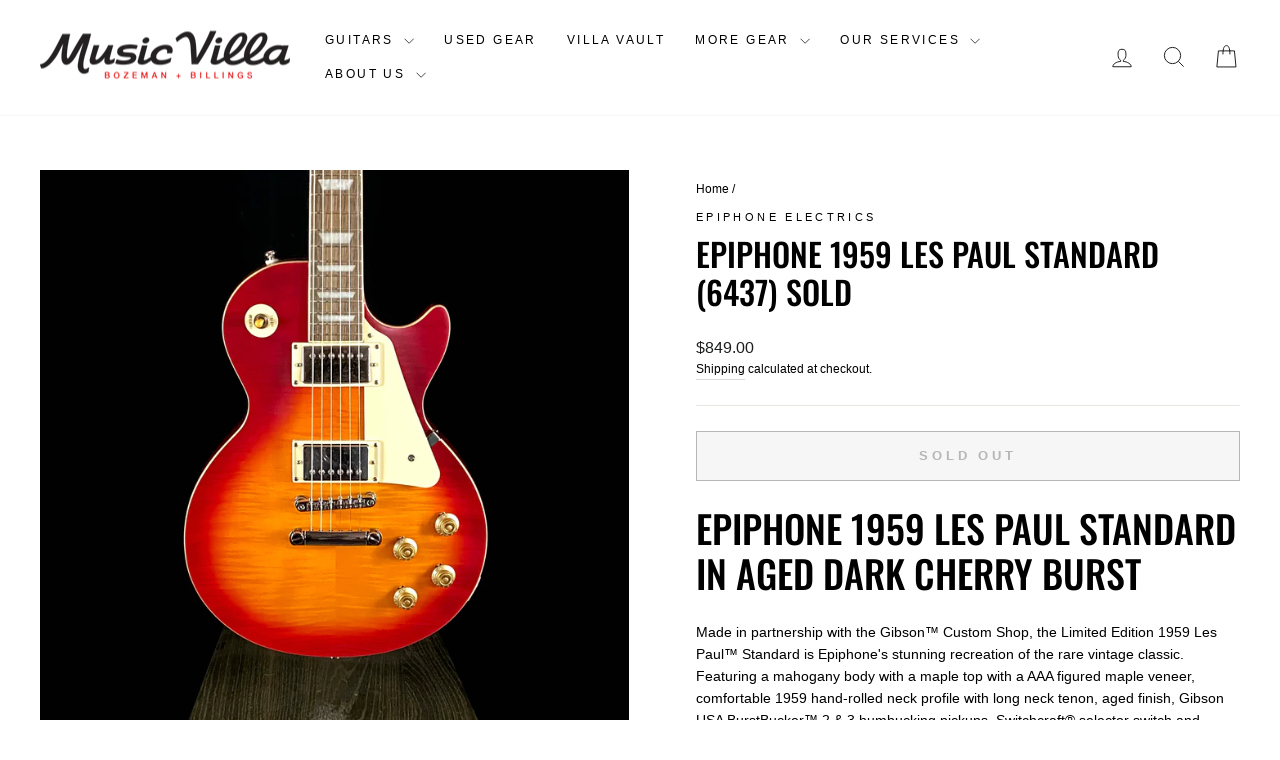

--- FILE ---
content_type: text/html; charset=utf-8
request_url: https://musicvilla.com/products/epiphone-1959-les-paul-standard-aged-dark-cherry-burst-6437
body_size: 29059
content:
<!doctype html>
<html class="no-js" lang="en" dir="ltr">
<head>
  <meta charset="utf-8">
  <meta http-equiv="X-UA-Compatible" content="IE=edge,chrome=1">
  <meta name="viewport" content="width=device-width,initial-scale=1">
  <meta name="theme-color" content="#ffc700">
  <link rel="canonical" href="https://musicvilla.com/products/epiphone-1959-les-paul-standard-aged-dark-cherry-burst-6437">
  <link rel="preconnect" href="https://cdn.shopify.com" crossorigin>
  <link rel="preconnect" href="https://fonts.shopifycdn.com" crossorigin>
  <link rel="dns-prefetch" href="https://productreviews.shopifycdn.com">
  <link rel="dns-prefetch" href="https://ajax.googleapis.com">
  <link rel="dns-prefetch" href="https://maps.googleapis.com">
  <link rel="dns-prefetch" href="https://maps.gstatic.com"><link rel="shortcut icon" href="//musicvilla.com/cdn/shop/files/MV_favcon_2_32x32.png?v=1613521199" type="image/png" /><title>Epiphone 1959 Les Paul Standard (6437) SOLD
&ndash; Music Villa MT
</title>
<meta name="description" content="Epiphone 1959 Les Paul Standard in Aged Dark Cherry Burst Made in partnership with the Gibson™ Custom Shop, the Limited Edition 1959 Les Paul™ Standard is Epiphone&#39;s stunning recreation of the rare vintage classic. Featuring a mahogany body with a maple top with a AAA figured maple veneer, comfortable 1959 hand-rolled "><meta property="og:site_name" content="Music Villa MT">
  <meta property="og:url" content="https://musicvilla.com/products/epiphone-1959-les-paul-standard-aged-dark-cherry-burst-6437">
  <meta property="og:title" content="Epiphone 1959 Les Paul Standard (6437) SOLD">
  <meta property="og:type" content="product">
  <meta property="og:description" content="Epiphone 1959 Les Paul Standard in Aged Dark Cherry Burst Made in partnership with the Gibson™ Custom Shop, the Limited Edition 1959 Les Paul™ Standard is Epiphone&#39;s stunning recreation of the rare vintage classic. Featuring a mahogany body with a maple top with a AAA figured maple veneer, comfortable 1959 hand-rolled "><meta property="og:image" content="http://musicvilla.com/cdn/shop/products/image_a2b7de62-0e85-438e-b663-1265e5289efb.heic?v=1657063300">
    <meta property="og:image:secure_url" content="https://musicvilla.com/cdn/shop/products/image_a2b7de62-0e85-438e-b663-1265e5289efb.heic?v=1657063300">
    <meta property="og:image:width" content="3010">
    <meta property="og:image:height" content="3010"><meta name="twitter:site" content="@https://x.com/musicvilla">
  <meta name="twitter:card" content="summary_large_image">
  <meta name="twitter:title" content="Epiphone 1959 Les Paul Standard (6437) SOLD">
  <meta name="twitter:description" content="Epiphone 1959 Les Paul Standard in Aged Dark Cherry Burst Made in partnership with the Gibson™ Custom Shop, the Limited Edition 1959 Les Paul™ Standard is Epiphone&#39;s stunning recreation of the rare vintage classic. Featuring a mahogany body with a maple top with a AAA figured maple veneer, comfortable 1959 hand-rolled ">
<style data-shopify>@font-face {
  font-family: Oswald;
  font-weight: 500;
  font-style: normal;
  font-display: swap;
  src: url("//musicvilla.com/cdn/fonts/oswald/oswald_n5.8ad4910bfdb43e150746ef7aa67f3553e3abe8e2.woff2") format("woff2"),
       url("//musicvilla.com/cdn/fonts/oswald/oswald_n5.93ee52108163c48c91111cf33b0a57021467b66e.woff") format("woff");
}

  

  
  
  
</style><link href="//musicvilla.com/cdn/shop/t/44/assets/theme.css?v=114080401782448315331736451020" rel="stylesheet" type="text/css" media="all" />
<style data-shopify>:root {
    --typeHeaderPrimary: Oswald;
    --typeHeaderFallback: sans-serif;
    --typeHeaderSize: 38px;
    --typeHeaderWeight: 500;
    --typeHeaderLineHeight: 1.2;
    --typeHeaderSpacing: 0.0em;

    --typeBasePrimary:Helvetica;
    --typeBaseFallback:Arial, sans-serif;
    --typeBaseSize: 14px;
    --typeBaseWeight: 400;
    --typeBaseSpacing: 0.0em;
    --typeBaseLineHeight: 1.6;
    --typeBaselineHeightMinus01: 1.5;

    --typeCollectionTitle: 16px;

    --iconWeight: 2px;
    --iconLinecaps: miter;

    
        --buttonRadius: 0;
    

    --colorGridOverlayOpacity: 0.2;
    --colorAnnouncement: #0f0f0f;
    --colorAnnouncementText: #ffffff;

    --colorBody: #ffffff;
    --colorBodyAlpha05: rgba(255, 255, 255, 0.05);
    --colorBodyDim: #f2f2f2;
    --colorBodyLightDim: #fafafa;
    --colorBodyMediumDim: #f5f5f5;


    --colorBorder: #e8e8e1;

    --colorBtnPrimary: #ffc700;
    --colorBtnPrimaryLight: #ffd233;
    --colorBtnPrimaryDim: #e6b300;
    --colorBtnPrimaryText: #ffffff;

    --colorCartDot: #ff4f33;

    --colorDrawers: #ffffff;
    --colorDrawersDim: #f2f2f2;
    --colorDrawerBorder: #e8e8e1;
    --colorDrawerText: #000000;
    --colorDrawerTextDark: #000000;
    --colorDrawerButton: #111111;
    --colorDrawerButtonText: #ffffff;

    --colorFooter: #111111;
    --colorFooterText: #e6e6e6;
    --colorFooterTextAlpha01: #e6e6e6;

    --colorGridOverlay: #000000;
    --colorGridOverlayOpacity: 0.1;

    --colorHeaderTextAlpha01: rgba(0, 0, 0, 0.1);

    --colorHeroText: #ffffff;

    --colorSmallImageBg: #ffffff;
    --colorLargeImageBg: #0f0f0f;

    --colorImageOverlay: #000000;
    --colorImageOverlayOpacity: 0.1;
    --colorImageOverlayTextShadow: 0.2;

    --colorLink: #000000;

    --colorModalBg: rgba(230, 230, 230, 0.6);

    --colorNav: #ffffff;
    --colorNavText: #000000;

    --colorPrice: #1c1d1d;

    --colorSaleTag: #1c1d1d;
    --colorSaleTagText: #ffffff;

    --colorTextBody: #000000;
    --colorTextBodyAlpha015: rgba(0, 0, 0, 0.15);
    --colorTextBodyAlpha005: rgba(0, 0, 0, 0.05);
    --colorTextBodyAlpha008: rgba(0, 0, 0, 0.08);
    --colorTextSavings: #ff4e4e;

    --urlIcoSelect: url(//musicvilla.com/cdn/shop/t/44/assets/ico-select.svg);
    --urlIcoSelectFooter: url(//musicvilla.com/cdn/shop/t/44/assets/ico-select-footer.svg);
    --urlIcoSelectWhite: url(//musicvilla.com/cdn/shop/t/44/assets/ico-select-white.svg);

    --grid-gutter: 17px;
    --drawer-gutter: 20px;

    --sizeChartMargin: 25px 0;
    --sizeChartIconMargin: 5px;

    --newsletterReminderPadding: 40px;

    /*Shop Pay Installments*/
    --color-body-text: #000000;
    --color-body: #ffffff;
    --color-bg: #ffffff;
    }

    .placeholder-content {
    background-image: linear-gradient(100deg, #ffffff 40%, #f7f7f7 63%, #ffffff 79%);
    }</style><script>
    document.documentElement.className = document.documentElement.className.replace('no-js', 'js');

    window.theme = window.theme || {};
    theme.routes = {
      home: "/",
      cart: "/cart.js",
      cartPage: "/cart",
      cartAdd: "/cart/add.js",
      cartChange: "/cart/change.js",
      search: "/search",
      predictiveSearch: "/search/suggest"
    };
    theme.strings = {
      soldOut: "Sold Out",
      unavailable: "Unavailable",
      inStockLabel: "In stock, ready to ship",
      oneStockLabel: "Low stock - [count] item left",
      otherStockLabel: "Low stock - [count] items left",
      willNotShipUntil: "Ready to ship [date]",
      willBeInStockAfter: "Back in stock [date]",
      waitingForStock: "Backordered, shipping soon",
      savePrice: "Save [saved_amount]",
      cartEmpty: "Your cart is currently empty.",
      cartTermsConfirmation: "You must agree with the terms and conditions of sales to check out",
      searchCollections: "Collections",
      searchPages: "Pages",
      searchArticles: "Articles",
      productFrom: "from ",
      maxQuantity: "You can only have [quantity] of [title] in your cart."
    };
    theme.settings = {
      cartType: "drawer",
      isCustomerTemplate: false,
      moneyFormat: "${{amount}}",
      saveType: "dollar",
      productImageSize: "natural",
      productImageCover: false,
      predictiveSearch: true,
      predictiveSearchType: null,
      predictiveSearchVendor: false,
      predictiveSearchPrice: false,
      quickView: false,
      themeName: 'Impulse',
      themeVersion: "7.6.1"
    };
  </script>

  <script>window.performance && window.performance.mark && window.performance.mark('shopify.content_for_header.start');</script><meta id="shopify-digital-wallet" name="shopify-digital-wallet" content="/27386904662/digital_wallets/dialog">
<meta name="shopify-checkout-api-token" content="4ddaf452479f29de647ba70b44e3b88d">
<meta id="in-context-paypal-metadata" data-shop-id="27386904662" data-venmo-supported="false" data-environment="production" data-locale="en_US" data-paypal-v4="true" data-currency="USD">
<link rel="alternate" type="application/json+oembed" href="https://musicvilla.com/products/epiphone-1959-les-paul-standard-aged-dark-cherry-burst-6437.oembed">
<script async="async" src="/checkouts/internal/preloads.js?locale=en-US"></script>
<link rel="preconnect" href="https://shop.app" crossorigin="anonymous">
<script async="async" src="https://shop.app/checkouts/internal/preloads.js?locale=en-US&shop_id=27386904662" crossorigin="anonymous"></script>
<script id="apple-pay-shop-capabilities" type="application/json">{"shopId":27386904662,"countryCode":"US","currencyCode":"USD","merchantCapabilities":["supports3DS"],"merchantId":"gid:\/\/shopify\/Shop\/27386904662","merchantName":"Music Villa MT","requiredBillingContactFields":["postalAddress","email","phone"],"requiredShippingContactFields":["postalAddress","email","phone"],"shippingType":"shipping","supportedNetworks":["visa","masterCard","amex","discover","elo","jcb"],"total":{"type":"pending","label":"Music Villa MT","amount":"1.00"},"shopifyPaymentsEnabled":true,"supportsSubscriptions":true}</script>
<script id="shopify-features" type="application/json">{"accessToken":"4ddaf452479f29de647ba70b44e3b88d","betas":["rich-media-storefront-analytics"],"domain":"musicvilla.com","predictiveSearch":true,"shopId":27386904662,"locale":"en"}</script>
<script>var Shopify = Shopify || {};
Shopify.shop = "music-villa-mt.myshopify.com";
Shopify.locale = "en";
Shopify.currency = {"active":"USD","rate":"1.0"};
Shopify.country = "US";
Shopify.theme = {"name":"Impulse - 4.18.25","id":147601654017,"schema_name":"Impulse","schema_version":"7.6.1","theme_store_id":857,"role":"main"};
Shopify.theme.handle = "null";
Shopify.theme.style = {"id":null,"handle":null};
Shopify.cdnHost = "musicvilla.com/cdn";
Shopify.routes = Shopify.routes || {};
Shopify.routes.root = "/";</script>
<script type="module">!function(o){(o.Shopify=o.Shopify||{}).modules=!0}(window);</script>
<script>!function(o){function n(){var o=[];function n(){o.push(Array.prototype.slice.apply(arguments))}return n.q=o,n}var t=o.Shopify=o.Shopify||{};t.loadFeatures=n(),t.autoloadFeatures=n()}(window);</script>
<script>
  window.ShopifyPay = window.ShopifyPay || {};
  window.ShopifyPay.apiHost = "shop.app\/pay";
  window.ShopifyPay.redirectState = null;
</script>
<script id="shop-js-analytics" type="application/json">{"pageType":"product"}</script>
<script defer="defer" async type="module" src="//musicvilla.com/cdn/shopifycloud/shop-js/modules/v2/client.init-shop-cart-sync_BApSsMSl.en.esm.js"></script>
<script defer="defer" async type="module" src="//musicvilla.com/cdn/shopifycloud/shop-js/modules/v2/chunk.common_CBoos6YZ.esm.js"></script>
<script type="module">
  await import("//musicvilla.com/cdn/shopifycloud/shop-js/modules/v2/client.init-shop-cart-sync_BApSsMSl.en.esm.js");
await import("//musicvilla.com/cdn/shopifycloud/shop-js/modules/v2/chunk.common_CBoos6YZ.esm.js");

  window.Shopify.SignInWithShop?.initShopCartSync?.({"fedCMEnabled":true,"windoidEnabled":true});

</script>
<script defer="defer" async type="module" src="//musicvilla.com/cdn/shopifycloud/shop-js/modules/v2/client.payment-terms_BHOWV7U_.en.esm.js"></script>
<script defer="defer" async type="module" src="//musicvilla.com/cdn/shopifycloud/shop-js/modules/v2/chunk.common_CBoos6YZ.esm.js"></script>
<script defer="defer" async type="module" src="//musicvilla.com/cdn/shopifycloud/shop-js/modules/v2/chunk.modal_Bu1hFZFC.esm.js"></script>
<script type="module">
  await import("//musicvilla.com/cdn/shopifycloud/shop-js/modules/v2/client.payment-terms_BHOWV7U_.en.esm.js");
await import("//musicvilla.com/cdn/shopifycloud/shop-js/modules/v2/chunk.common_CBoos6YZ.esm.js");
await import("//musicvilla.com/cdn/shopifycloud/shop-js/modules/v2/chunk.modal_Bu1hFZFC.esm.js");

  
</script>
<script>
  window.Shopify = window.Shopify || {};
  if (!window.Shopify.featureAssets) window.Shopify.featureAssets = {};
  window.Shopify.featureAssets['shop-js'] = {"shop-cart-sync":["modules/v2/client.shop-cart-sync_DJczDl9f.en.esm.js","modules/v2/chunk.common_CBoos6YZ.esm.js"],"init-fed-cm":["modules/v2/client.init-fed-cm_BzwGC0Wi.en.esm.js","modules/v2/chunk.common_CBoos6YZ.esm.js"],"init-windoid":["modules/v2/client.init-windoid_BS26ThXS.en.esm.js","modules/v2/chunk.common_CBoos6YZ.esm.js"],"init-shop-email-lookup-coordinator":["modules/v2/client.init-shop-email-lookup-coordinator_DFwWcvrS.en.esm.js","modules/v2/chunk.common_CBoos6YZ.esm.js"],"shop-cash-offers":["modules/v2/client.shop-cash-offers_DthCPNIO.en.esm.js","modules/v2/chunk.common_CBoos6YZ.esm.js","modules/v2/chunk.modal_Bu1hFZFC.esm.js"],"shop-button":["modules/v2/client.shop-button_D_JX508o.en.esm.js","modules/v2/chunk.common_CBoos6YZ.esm.js"],"shop-toast-manager":["modules/v2/client.shop-toast-manager_tEhgP2F9.en.esm.js","modules/v2/chunk.common_CBoos6YZ.esm.js"],"avatar":["modules/v2/client.avatar_BTnouDA3.en.esm.js"],"pay-button":["modules/v2/client.pay-button_BuNmcIr_.en.esm.js","modules/v2/chunk.common_CBoos6YZ.esm.js"],"init-shop-cart-sync":["modules/v2/client.init-shop-cart-sync_BApSsMSl.en.esm.js","modules/v2/chunk.common_CBoos6YZ.esm.js"],"shop-login-button":["modules/v2/client.shop-login-button_DwLgFT0K.en.esm.js","modules/v2/chunk.common_CBoos6YZ.esm.js","modules/v2/chunk.modal_Bu1hFZFC.esm.js"],"init-customer-accounts-sign-up":["modules/v2/client.init-customer-accounts-sign-up_TlVCiykN.en.esm.js","modules/v2/client.shop-login-button_DwLgFT0K.en.esm.js","modules/v2/chunk.common_CBoos6YZ.esm.js","modules/v2/chunk.modal_Bu1hFZFC.esm.js"],"init-shop-for-new-customer-accounts":["modules/v2/client.init-shop-for-new-customer-accounts_DrjXSI53.en.esm.js","modules/v2/client.shop-login-button_DwLgFT0K.en.esm.js","modules/v2/chunk.common_CBoos6YZ.esm.js","modules/v2/chunk.modal_Bu1hFZFC.esm.js"],"init-customer-accounts":["modules/v2/client.init-customer-accounts_C0Oh2ljF.en.esm.js","modules/v2/client.shop-login-button_DwLgFT0K.en.esm.js","modules/v2/chunk.common_CBoos6YZ.esm.js","modules/v2/chunk.modal_Bu1hFZFC.esm.js"],"shop-follow-button":["modules/v2/client.shop-follow-button_C5D3XtBb.en.esm.js","modules/v2/chunk.common_CBoos6YZ.esm.js","modules/v2/chunk.modal_Bu1hFZFC.esm.js"],"checkout-modal":["modules/v2/client.checkout-modal_8TC_1FUY.en.esm.js","modules/v2/chunk.common_CBoos6YZ.esm.js","modules/v2/chunk.modal_Bu1hFZFC.esm.js"],"lead-capture":["modules/v2/client.lead-capture_D-pmUjp9.en.esm.js","modules/v2/chunk.common_CBoos6YZ.esm.js","modules/v2/chunk.modal_Bu1hFZFC.esm.js"],"shop-login":["modules/v2/client.shop-login_BmtnoEUo.en.esm.js","modules/v2/chunk.common_CBoos6YZ.esm.js","modules/v2/chunk.modal_Bu1hFZFC.esm.js"],"payment-terms":["modules/v2/client.payment-terms_BHOWV7U_.en.esm.js","modules/v2/chunk.common_CBoos6YZ.esm.js","modules/v2/chunk.modal_Bu1hFZFC.esm.js"]};
</script>
<script id="__st">var __st={"a":27386904662,"offset":-25200,"reqid":"660e1622-7123-460f-b4ba-2482abd3390c-1768931253","pageurl":"musicvilla.com\/products\/epiphone-1959-les-paul-standard-aged-dark-cherry-burst-6437","u":"44a2cccbbf5d","p":"product","rtyp":"product","rid":7755609637121};</script>
<script>window.ShopifyPaypalV4VisibilityTracking = true;</script>
<script id="captcha-bootstrap">!function(){'use strict';const t='contact',e='account',n='new_comment',o=[[t,t],['blogs',n],['comments',n],[t,'customer']],c=[[e,'customer_login'],[e,'guest_login'],[e,'recover_customer_password'],[e,'create_customer']],r=t=>t.map((([t,e])=>`form[action*='/${t}']:not([data-nocaptcha='true']) input[name='form_type'][value='${e}']`)).join(','),a=t=>()=>t?[...document.querySelectorAll(t)].map((t=>t.form)):[];function s(){const t=[...o],e=r(t);return a(e)}const i='password',u='form_key',d=['recaptcha-v3-token','g-recaptcha-response','h-captcha-response',i],f=()=>{try{return window.sessionStorage}catch{return}},m='__shopify_v',_=t=>t.elements[u];function p(t,e,n=!1){try{const o=window.sessionStorage,c=JSON.parse(o.getItem(e)),{data:r}=function(t){const{data:e,action:n}=t;return t[m]||n?{data:e,action:n}:{data:t,action:n}}(c);for(const[e,n]of Object.entries(r))t.elements[e]&&(t.elements[e].value=n);n&&o.removeItem(e)}catch(o){console.error('form repopulation failed',{error:o})}}const l='form_type',E='cptcha';function T(t){t.dataset[E]=!0}const w=window,h=w.document,L='Shopify',v='ce_forms',y='captcha';let A=!1;((t,e)=>{const n=(g='f06e6c50-85a8-45c8-87d0-21a2b65856fe',I='https://cdn.shopify.com/shopifycloud/storefront-forms-hcaptcha/ce_storefront_forms_captcha_hcaptcha.v1.5.2.iife.js',D={infoText:'Protected by hCaptcha',privacyText:'Privacy',termsText:'Terms'},(t,e,n)=>{const o=w[L][v],c=o.bindForm;if(c)return c(t,g,e,D).then(n);var r;o.q.push([[t,g,e,D],n]),r=I,A||(h.body.append(Object.assign(h.createElement('script'),{id:'captcha-provider',async:!0,src:r})),A=!0)});var g,I,D;w[L]=w[L]||{},w[L][v]=w[L][v]||{},w[L][v].q=[],w[L][y]=w[L][y]||{},w[L][y].protect=function(t,e){n(t,void 0,e),T(t)},Object.freeze(w[L][y]),function(t,e,n,w,h,L){const[v,y,A,g]=function(t,e,n){const i=e?o:[],u=t?c:[],d=[...i,...u],f=r(d),m=r(i),_=r(d.filter((([t,e])=>n.includes(e))));return[a(f),a(m),a(_),s()]}(w,h,L),I=t=>{const e=t.target;return e instanceof HTMLFormElement?e:e&&e.form},D=t=>v().includes(t);t.addEventListener('submit',(t=>{const e=I(t);if(!e)return;const n=D(e)&&!e.dataset.hcaptchaBound&&!e.dataset.recaptchaBound,o=_(e),c=g().includes(e)&&(!o||!o.value);(n||c)&&t.preventDefault(),c&&!n&&(function(t){try{if(!f())return;!function(t){const e=f();if(!e)return;const n=_(t);if(!n)return;const o=n.value;o&&e.removeItem(o)}(t);const e=Array.from(Array(32),(()=>Math.random().toString(36)[2])).join('');!function(t,e){_(t)||t.append(Object.assign(document.createElement('input'),{type:'hidden',name:u})),t.elements[u].value=e}(t,e),function(t,e){const n=f();if(!n)return;const o=[...t.querySelectorAll(`input[type='${i}']`)].map((({name:t})=>t)),c=[...d,...o],r={};for(const[a,s]of new FormData(t).entries())c.includes(a)||(r[a]=s);n.setItem(e,JSON.stringify({[m]:1,action:t.action,data:r}))}(t,e)}catch(e){console.error('failed to persist form',e)}}(e),e.submit())}));const S=(t,e)=>{t&&!t.dataset[E]&&(n(t,e.some((e=>e===t))),T(t))};for(const o of['focusin','change'])t.addEventListener(o,(t=>{const e=I(t);D(e)&&S(e,y())}));const B=e.get('form_key'),M=e.get(l),P=B&&M;t.addEventListener('DOMContentLoaded',(()=>{const t=y();if(P)for(const e of t)e.elements[l].value===M&&p(e,B);[...new Set([...A(),...v().filter((t=>'true'===t.dataset.shopifyCaptcha))])].forEach((e=>S(e,t)))}))}(h,new URLSearchParams(w.location.search),n,t,e,['guest_login'])})(!0,!0)}();</script>
<script integrity="sha256-4kQ18oKyAcykRKYeNunJcIwy7WH5gtpwJnB7kiuLZ1E=" data-source-attribution="shopify.loadfeatures" defer="defer" src="//musicvilla.com/cdn/shopifycloud/storefront/assets/storefront/load_feature-a0a9edcb.js" crossorigin="anonymous"></script>
<script crossorigin="anonymous" defer="defer" src="//musicvilla.com/cdn/shopifycloud/storefront/assets/shopify_pay/storefront-65b4c6d7.js?v=20250812"></script>
<script data-source-attribution="shopify.dynamic_checkout.dynamic.init">var Shopify=Shopify||{};Shopify.PaymentButton=Shopify.PaymentButton||{isStorefrontPortableWallets:!0,init:function(){window.Shopify.PaymentButton.init=function(){};var t=document.createElement("script");t.src="https://musicvilla.com/cdn/shopifycloud/portable-wallets/latest/portable-wallets.en.js",t.type="module",document.head.appendChild(t)}};
</script>
<script data-source-attribution="shopify.dynamic_checkout.buyer_consent">
  function portableWalletsHideBuyerConsent(e){var t=document.getElementById("shopify-buyer-consent"),n=document.getElementById("shopify-subscription-policy-button");t&&n&&(t.classList.add("hidden"),t.setAttribute("aria-hidden","true"),n.removeEventListener("click",e))}function portableWalletsShowBuyerConsent(e){var t=document.getElementById("shopify-buyer-consent"),n=document.getElementById("shopify-subscription-policy-button");t&&n&&(t.classList.remove("hidden"),t.removeAttribute("aria-hidden"),n.addEventListener("click",e))}window.Shopify?.PaymentButton&&(window.Shopify.PaymentButton.hideBuyerConsent=portableWalletsHideBuyerConsent,window.Shopify.PaymentButton.showBuyerConsent=portableWalletsShowBuyerConsent);
</script>
<script>
  function portableWalletsCleanup(e){e&&e.src&&console.error("Failed to load portable wallets script "+e.src);var t=document.querySelectorAll("shopify-accelerated-checkout .shopify-payment-button__skeleton, shopify-accelerated-checkout-cart .wallet-cart-button__skeleton"),e=document.getElementById("shopify-buyer-consent");for(let e=0;e<t.length;e++)t[e].remove();e&&e.remove()}function portableWalletsNotLoadedAsModule(e){e instanceof ErrorEvent&&"string"==typeof e.message&&e.message.includes("import.meta")&&"string"==typeof e.filename&&e.filename.includes("portable-wallets")&&(window.removeEventListener("error",portableWalletsNotLoadedAsModule),window.Shopify.PaymentButton.failedToLoad=e,"loading"===document.readyState?document.addEventListener("DOMContentLoaded",window.Shopify.PaymentButton.init):window.Shopify.PaymentButton.init())}window.addEventListener("error",portableWalletsNotLoadedAsModule);
</script>

<script type="module" src="https://musicvilla.com/cdn/shopifycloud/portable-wallets/latest/portable-wallets.en.js" onError="portableWalletsCleanup(this)" crossorigin="anonymous"></script>
<script nomodule>
  document.addEventListener("DOMContentLoaded", portableWalletsCleanup);
</script>

<link id="shopify-accelerated-checkout-styles" rel="stylesheet" media="screen" href="https://musicvilla.com/cdn/shopifycloud/portable-wallets/latest/accelerated-checkout-backwards-compat.css" crossorigin="anonymous">
<style id="shopify-accelerated-checkout-cart">
        #shopify-buyer-consent {
  margin-top: 1em;
  display: inline-block;
  width: 100%;
}

#shopify-buyer-consent.hidden {
  display: none;
}

#shopify-subscription-policy-button {
  background: none;
  border: none;
  padding: 0;
  text-decoration: underline;
  font-size: inherit;
  cursor: pointer;
}

#shopify-subscription-policy-button::before {
  box-shadow: none;
}

      </style>

<script>window.performance && window.performance.mark && window.performance.mark('shopify.content_for_header.end');</script>

  <script src="//musicvilla.com/cdn/shop/t/44/assets/vendor-scripts-v11.js" defer="defer"></script><script src="//musicvilla.com/cdn/shop/t/44/assets/theme.js?v=104180769944361832221736451002" defer="defer"></script>

  <!-- GetResponse Analytics -->
  <script type="text/javascript">
      
  (function(m, o, n, t, e, r, _){
          m['__GetResponseAnalyticsObject'] = e;m[e] = m[e] || function() {(m[e].q = m[e].q || []).push(arguments)};
          r = o.createElement(n);_ = o.getElementsByTagName(n)[0];r.async = 1;r.src = t;r.setAttribute('crossorigin', 'use-credentials');_.parentNode .insertBefore(r, _);
      })(window, document, 'script', 'https://an.gr-wcon.com/script/bdc708d6-6d97-4251-a715-a6708ad14625/ga.js', 'GrTracking');


  </script>
  <!-- End GetResponse Analytics -->
  
<!-- BEGIN app block: shopify://apps/multi-location-inv/blocks/app-embed/982328e1-99f7-4a7e-8266-6aed71bf0021 -->


  
    <script src="https://cdn.shopify.com/extensions/019bc8d2-cea0-7a5e-8ad1-2f50d795a504/inventory-info-theme-exrtensions-180/assets/common.bundle.js"></script>
  

<style>
  .iia-icon svg{height:18px;width:18px}.iia-disabled-button{pointer-events:none}.iia-hidden {display: none;}
</style>
<script>
      window.inventoryInfo = window.inventoryInfo || {};
      window.inventoryInfo.shop = window.inventoryInfo.shop || {};
      window.inventoryInfo.shop.shopifyDomain = 'music-villa-mt.myshopify.com';
      window.inventoryInfo.shop.locale = 'en';
      window.inventoryInfo.pageType = 'product';
      
        window.inventoryInfo.settings = {"onBoarding":{"theme":{"themeSelectionStep":{"complete":true,"data":{"themeId":"154338164993"}},"appEmbedStep":{"skipped":true},"productPageStep":{"skipped":true},"appBlockStep":{"complete":false,"skipped":true}}},"uiEnabled":true,"onlineLocation":false,"metafieldV2":{"enabled":true,"inProgress":true},"batchProcessing":{"startTime":"Thu, 11 Dec 2025 17:04:14 GMT"}};
        
      
      
</script>


  
 

 


  <script> 
      window.inventoryInfo = window.inventoryInfo || {};
      window.inventoryInfo.product = window.inventoryInfo.product || {}
      window.inventoryInfo.product.title = "Epiphone 1959 Les Paul Standard (6437) SOLD";
      window.inventoryInfo.product.handle = "epiphone-1959-les-paul-standard-aged-dark-cherry-burst-6437";
      window.inventoryInfo.product.id = 7755609637121;
      window.inventoryInfo.product.selectedVairant = 43057178935553;
      window.inventoryInfo.product.defaultVariantOnly = true
      window.inventoryInfo.markets = window.inventoryInfo.markets || {};
      window.inventoryInfo.markets.isoCode = 'US';
      window.inventoryInfo.product.variants = window.inventoryInfo.product.variants || []; 
      
          window.inventoryInfo.product.variants.push({id:43057178935553, 
                                                      title:"Default Title", 
                                                      available:false,
                                                      incoming: false,
                                                      incomingDate: null
                                                     });
      
       
    </script>

    


 
 
    
      <script src="https://cdn.shopify.com/extensions/019bc8d2-cea0-7a5e-8ad1-2f50d795a504/inventory-info-theme-exrtensions-180/assets/main.bundle.js"></script>
    

<!-- END app block --><link href="https://monorail-edge.shopifysvc.com" rel="dns-prefetch">
<script>(function(){if ("sendBeacon" in navigator && "performance" in window) {try {var session_token_from_headers = performance.getEntriesByType('navigation')[0].serverTiming.find(x => x.name == '_s').description;} catch {var session_token_from_headers = undefined;}var session_cookie_matches = document.cookie.match(/_shopify_s=([^;]*)/);var session_token_from_cookie = session_cookie_matches && session_cookie_matches.length === 2 ? session_cookie_matches[1] : "";var session_token = session_token_from_headers || session_token_from_cookie || "";function handle_abandonment_event(e) {var entries = performance.getEntries().filter(function(entry) {return /monorail-edge.shopifysvc.com/.test(entry.name);});if (!window.abandonment_tracked && entries.length === 0) {window.abandonment_tracked = true;var currentMs = Date.now();var navigation_start = performance.timing.navigationStart;var payload = {shop_id: 27386904662,url: window.location.href,navigation_start,duration: currentMs - navigation_start,session_token,page_type: "product"};window.navigator.sendBeacon("https://monorail-edge.shopifysvc.com/v1/produce", JSON.stringify({schema_id: "online_store_buyer_site_abandonment/1.1",payload: payload,metadata: {event_created_at_ms: currentMs,event_sent_at_ms: currentMs}}));}}window.addEventListener('pagehide', handle_abandonment_event);}}());</script>
<script id="web-pixels-manager-setup">(function e(e,d,r,n,o){if(void 0===o&&(o={}),!Boolean(null===(a=null===(i=window.Shopify)||void 0===i?void 0:i.analytics)||void 0===a?void 0:a.replayQueue)){var i,a;window.Shopify=window.Shopify||{};var t=window.Shopify;t.analytics=t.analytics||{};var s=t.analytics;s.replayQueue=[],s.publish=function(e,d,r){return s.replayQueue.push([e,d,r]),!0};try{self.performance.mark("wpm:start")}catch(e){}var l=function(){var e={modern:/Edge?\/(1{2}[4-9]|1[2-9]\d|[2-9]\d{2}|\d{4,})\.\d+(\.\d+|)|Firefox\/(1{2}[4-9]|1[2-9]\d|[2-9]\d{2}|\d{4,})\.\d+(\.\d+|)|Chrom(ium|e)\/(9{2}|\d{3,})\.\d+(\.\d+|)|(Maci|X1{2}).+ Version\/(15\.\d+|(1[6-9]|[2-9]\d|\d{3,})\.\d+)([,.]\d+|)( \(\w+\)|)( Mobile\/\w+|) Safari\/|Chrome.+OPR\/(9{2}|\d{3,})\.\d+\.\d+|(CPU[ +]OS|iPhone[ +]OS|CPU[ +]iPhone|CPU IPhone OS|CPU iPad OS)[ +]+(15[._]\d+|(1[6-9]|[2-9]\d|\d{3,})[._]\d+)([._]\d+|)|Android:?[ /-](13[3-9]|1[4-9]\d|[2-9]\d{2}|\d{4,})(\.\d+|)(\.\d+|)|Android.+Firefox\/(13[5-9]|1[4-9]\d|[2-9]\d{2}|\d{4,})\.\d+(\.\d+|)|Android.+Chrom(ium|e)\/(13[3-9]|1[4-9]\d|[2-9]\d{2}|\d{4,})\.\d+(\.\d+|)|SamsungBrowser\/([2-9]\d|\d{3,})\.\d+/,legacy:/Edge?\/(1[6-9]|[2-9]\d|\d{3,})\.\d+(\.\d+|)|Firefox\/(5[4-9]|[6-9]\d|\d{3,})\.\d+(\.\d+|)|Chrom(ium|e)\/(5[1-9]|[6-9]\d|\d{3,})\.\d+(\.\d+|)([\d.]+$|.*Safari\/(?![\d.]+ Edge\/[\d.]+$))|(Maci|X1{2}).+ Version\/(10\.\d+|(1[1-9]|[2-9]\d|\d{3,})\.\d+)([,.]\d+|)( \(\w+\)|)( Mobile\/\w+|) Safari\/|Chrome.+OPR\/(3[89]|[4-9]\d|\d{3,})\.\d+\.\d+|(CPU[ +]OS|iPhone[ +]OS|CPU[ +]iPhone|CPU IPhone OS|CPU iPad OS)[ +]+(10[._]\d+|(1[1-9]|[2-9]\d|\d{3,})[._]\d+)([._]\d+|)|Android:?[ /-](13[3-9]|1[4-9]\d|[2-9]\d{2}|\d{4,})(\.\d+|)(\.\d+|)|Mobile Safari.+OPR\/([89]\d|\d{3,})\.\d+\.\d+|Android.+Firefox\/(13[5-9]|1[4-9]\d|[2-9]\d{2}|\d{4,})\.\d+(\.\d+|)|Android.+Chrom(ium|e)\/(13[3-9]|1[4-9]\d|[2-9]\d{2}|\d{4,})\.\d+(\.\d+|)|Android.+(UC? ?Browser|UCWEB|U3)[ /]?(15\.([5-9]|\d{2,})|(1[6-9]|[2-9]\d|\d{3,})\.\d+)\.\d+|SamsungBrowser\/(5\.\d+|([6-9]|\d{2,})\.\d+)|Android.+MQ{2}Browser\/(14(\.(9|\d{2,})|)|(1[5-9]|[2-9]\d|\d{3,})(\.\d+|))(\.\d+|)|K[Aa][Ii]OS\/(3\.\d+|([4-9]|\d{2,})\.\d+)(\.\d+|)/},d=e.modern,r=e.legacy,n=navigator.userAgent;return n.match(d)?"modern":n.match(r)?"legacy":"unknown"}(),u="modern"===l?"modern":"legacy",c=(null!=n?n:{modern:"",legacy:""})[u],f=function(e){return[e.baseUrl,"/wpm","/b",e.hashVersion,"modern"===e.buildTarget?"m":"l",".js"].join("")}({baseUrl:d,hashVersion:r,buildTarget:u}),m=function(e){var d=e.version,r=e.bundleTarget,n=e.surface,o=e.pageUrl,i=e.monorailEndpoint;return{emit:function(e){var a=e.status,t=e.errorMsg,s=(new Date).getTime(),l=JSON.stringify({metadata:{event_sent_at_ms:s},events:[{schema_id:"web_pixels_manager_load/3.1",payload:{version:d,bundle_target:r,page_url:o,status:a,surface:n,error_msg:t},metadata:{event_created_at_ms:s}}]});if(!i)return console&&console.warn&&console.warn("[Web Pixels Manager] No Monorail endpoint provided, skipping logging."),!1;try{return self.navigator.sendBeacon.bind(self.navigator)(i,l)}catch(e){}var u=new XMLHttpRequest;try{return u.open("POST",i,!0),u.setRequestHeader("Content-Type","text/plain"),u.send(l),!0}catch(e){return console&&console.warn&&console.warn("[Web Pixels Manager] Got an unhandled error while logging to Monorail."),!1}}}}({version:r,bundleTarget:l,surface:e.surface,pageUrl:self.location.href,monorailEndpoint:e.monorailEndpoint});try{o.browserTarget=l,function(e){var d=e.src,r=e.async,n=void 0===r||r,o=e.onload,i=e.onerror,a=e.sri,t=e.scriptDataAttributes,s=void 0===t?{}:t,l=document.createElement("script"),u=document.querySelector("head"),c=document.querySelector("body");if(l.async=n,l.src=d,a&&(l.integrity=a,l.crossOrigin="anonymous"),s)for(var f in s)if(Object.prototype.hasOwnProperty.call(s,f))try{l.dataset[f]=s[f]}catch(e){}if(o&&l.addEventListener("load",o),i&&l.addEventListener("error",i),u)u.appendChild(l);else{if(!c)throw new Error("Did not find a head or body element to append the script");c.appendChild(l)}}({src:f,async:!0,onload:function(){if(!function(){var e,d;return Boolean(null===(d=null===(e=window.Shopify)||void 0===e?void 0:e.analytics)||void 0===d?void 0:d.initialized)}()){var d=window.webPixelsManager.init(e)||void 0;if(d){var r=window.Shopify.analytics;r.replayQueue.forEach((function(e){var r=e[0],n=e[1],o=e[2];d.publishCustomEvent(r,n,o)})),r.replayQueue=[],r.publish=d.publishCustomEvent,r.visitor=d.visitor,r.initialized=!0}}},onerror:function(){return m.emit({status:"failed",errorMsg:"".concat(f," has failed to load")})},sri:function(e){var d=/^sha384-[A-Za-z0-9+/=]+$/;return"string"==typeof e&&d.test(e)}(c)?c:"",scriptDataAttributes:o}),m.emit({status:"loading"})}catch(e){m.emit({status:"failed",errorMsg:(null==e?void 0:e.message)||"Unknown error"})}}})({shopId: 27386904662,storefrontBaseUrl: "https://musicvilla.com",extensionsBaseUrl: "https://extensions.shopifycdn.com/cdn/shopifycloud/web-pixels-manager",monorailEndpoint: "https://monorail-edge.shopifysvc.com/unstable/produce_batch",surface: "storefront-renderer",enabledBetaFlags: ["2dca8a86"],webPixelsConfigList: [{"id":"55017729","eventPayloadVersion":"v1","runtimeContext":"LAX","scriptVersion":"1","type":"CUSTOM","privacyPurposes":["MARKETING"],"name":"Meta pixel (migrated)"},{"id":"65667329","eventPayloadVersion":"v1","runtimeContext":"LAX","scriptVersion":"1","type":"CUSTOM","privacyPurposes":["ANALYTICS"],"name":"Google Analytics tag (migrated)"},{"id":"shopify-app-pixel","configuration":"{}","eventPayloadVersion":"v1","runtimeContext":"STRICT","scriptVersion":"0450","apiClientId":"shopify-pixel","type":"APP","privacyPurposes":["ANALYTICS","MARKETING"]},{"id":"shopify-custom-pixel","eventPayloadVersion":"v1","runtimeContext":"LAX","scriptVersion":"0450","apiClientId":"shopify-pixel","type":"CUSTOM","privacyPurposes":["ANALYTICS","MARKETING"]}],isMerchantRequest: false,initData: {"shop":{"name":"Music Villa MT","paymentSettings":{"currencyCode":"USD"},"myshopifyDomain":"music-villa-mt.myshopify.com","countryCode":"US","storefrontUrl":"https:\/\/musicvilla.com"},"customer":null,"cart":null,"checkout":null,"productVariants":[{"price":{"amount":849.0,"currencyCode":"USD"},"product":{"title":"Epiphone 1959 Les Paul Standard (6437) SOLD","vendor":"Epiphone","id":"7755609637121","untranslatedTitle":"Epiphone 1959 Les Paul Standard (6437) SOLD","url":"\/products\/epiphone-1959-les-paul-standard-aged-dark-cherry-burst-6437","type":"Electric Guitar"},"id":"43057178935553","image":{"src":"\/\/musicvilla.com\/cdn\/shop\/products\/image_a2b7de62-0e85-438e-b663-1265e5289efb.heic?v=1657063300"},"sku":"21121526437","title":"Default Title","untranslatedTitle":"Default Title"}],"purchasingCompany":null},},"https://musicvilla.com/cdn","fcfee988w5aeb613cpc8e4bc33m6693e112",{"modern":"","legacy":""},{"shopId":"27386904662","storefrontBaseUrl":"https:\/\/musicvilla.com","extensionBaseUrl":"https:\/\/extensions.shopifycdn.com\/cdn\/shopifycloud\/web-pixels-manager","surface":"storefront-renderer","enabledBetaFlags":"[\"2dca8a86\"]","isMerchantRequest":"false","hashVersion":"fcfee988w5aeb613cpc8e4bc33m6693e112","publish":"custom","events":"[[\"page_viewed\",{}],[\"product_viewed\",{\"productVariant\":{\"price\":{\"amount\":849.0,\"currencyCode\":\"USD\"},\"product\":{\"title\":\"Epiphone 1959 Les Paul Standard (6437) SOLD\",\"vendor\":\"Epiphone\",\"id\":\"7755609637121\",\"untranslatedTitle\":\"Epiphone 1959 Les Paul Standard (6437) SOLD\",\"url\":\"\/products\/epiphone-1959-les-paul-standard-aged-dark-cherry-burst-6437\",\"type\":\"Electric Guitar\"},\"id\":\"43057178935553\",\"image\":{\"src\":\"\/\/musicvilla.com\/cdn\/shop\/products\/image_a2b7de62-0e85-438e-b663-1265e5289efb.heic?v=1657063300\"},\"sku\":\"21121526437\",\"title\":\"Default Title\",\"untranslatedTitle\":\"Default Title\"}}]]"});</script><script>
  window.ShopifyAnalytics = window.ShopifyAnalytics || {};
  window.ShopifyAnalytics.meta = window.ShopifyAnalytics.meta || {};
  window.ShopifyAnalytics.meta.currency = 'USD';
  var meta = {"product":{"id":7755609637121,"gid":"gid:\/\/shopify\/Product\/7755609637121","vendor":"Epiphone","type":"Electric Guitar","handle":"epiphone-1959-les-paul-standard-aged-dark-cherry-burst-6437","variants":[{"id":43057178935553,"price":84900,"name":"Epiphone 1959 Les Paul Standard (6437) SOLD","public_title":null,"sku":"21121526437"}],"remote":false},"page":{"pageType":"product","resourceType":"product","resourceId":7755609637121,"requestId":"660e1622-7123-460f-b4ba-2482abd3390c-1768931253"}};
  for (var attr in meta) {
    window.ShopifyAnalytics.meta[attr] = meta[attr];
  }
</script>
<script class="analytics">
  (function () {
    var customDocumentWrite = function(content) {
      var jquery = null;

      if (window.jQuery) {
        jquery = window.jQuery;
      } else if (window.Checkout && window.Checkout.$) {
        jquery = window.Checkout.$;
      }

      if (jquery) {
        jquery('body').append(content);
      }
    };

    var hasLoggedConversion = function(token) {
      if (token) {
        return document.cookie.indexOf('loggedConversion=' + token) !== -1;
      }
      return false;
    }

    var setCookieIfConversion = function(token) {
      if (token) {
        var twoMonthsFromNow = new Date(Date.now());
        twoMonthsFromNow.setMonth(twoMonthsFromNow.getMonth() + 2);

        document.cookie = 'loggedConversion=' + token + '; expires=' + twoMonthsFromNow;
      }
    }

    var trekkie = window.ShopifyAnalytics.lib = window.trekkie = window.trekkie || [];
    if (trekkie.integrations) {
      return;
    }
    trekkie.methods = [
      'identify',
      'page',
      'ready',
      'track',
      'trackForm',
      'trackLink'
    ];
    trekkie.factory = function(method) {
      return function() {
        var args = Array.prototype.slice.call(arguments);
        args.unshift(method);
        trekkie.push(args);
        return trekkie;
      };
    };
    for (var i = 0; i < trekkie.methods.length; i++) {
      var key = trekkie.methods[i];
      trekkie[key] = trekkie.factory(key);
    }
    trekkie.load = function(config) {
      trekkie.config = config || {};
      trekkie.config.initialDocumentCookie = document.cookie;
      var first = document.getElementsByTagName('script')[0];
      var script = document.createElement('script');
      script.type = 'text/javascript';
      script.onerror = function(e) {
        var scriptFallback = document.createElement('script');
        scriptFallback.type = 'text/javascript';
        scriptFallback.onerror = function(error) {
                var Monorail = {
      produce: function produce(monorailDomain, schemaId, payload) {
        var currentMs = new Date().getTime();
        var event = {
          schema_id: schemaId,
          payload: payload,
          metadata: {
            event_created_at_ms: currentMs,
            event_sent_at_ms: currentMs
          }
        };
        return Monorail.sendRequest("https://" + monorailDomain + "/v1/produce", JSON.stringify(event));
      },
      sendRequest: function sendRequest(endpointUrl, payload) {
        // Try the sendBeacon API
        if (window && window.navigator && typeof window.navigator.sendBeacon === 'function' && typeof window.Blob === 'function' && !Monorail.isIos12()) {
          var blobData = new window.Blob([payload], {
            type: 'text/plain'
          });

          if (window.navigator.sendBeacon(endpointUrl, blobData)) {
            return true;
          } // sendBeacon was not successful

        } // XHR beacon

        var xhr = new XMLHttpRequest();

        try {
          xhr.open('POST', endpointUrl);
          xhr.setRequestHeader('Content-Type', 'text/plain');
          xhr.send(payload);
        } catch (e) {
          console.log(e);
        }

        return false;
      },
      isIos12: function isIos12() {
        return window.navigator.userAgent.lastIndexOf('iPhone; CPU iPhone OS 12_') !== -1 || window.navigator.userAgent.lastIndexOf('iPad; CPU OS 12_') !== -1;
      }
    };
    Monorail.produce('monorail-edge.shopifysvc.com',
      'trekkie_storefront_load_errors/1.1',
      {shop_id: 27386904662,
      theme_id: 147601654017,
      app_name: "storefront",
      context_url: window.location.href,
      source_url: "//musicvilla.com/cdn/s/trekkie.storefront.cd680fe47e6c39ca5d5df5f0a32d569bc48c0f27.min.js"});

        };
        scriptFallback.async = true;
        scriptFallback.src = '//musicvilla.com/cdn/s/trekkie.storefront.cd680fe47e6c39ca5d5df5f0a32d569bc48c0f27.min.js';
        first.parentNode.insertBefore(scriptFallback, first);
      };
      script.async = true;
      script.src = '//musicvilla.com/cdn/s/trekkie.storefront.cd680fe47e6c39ca5d5df5f0a32d569bc48c0f27.min.js';
      first.parentNode.insertBefore(script, first);
    };
    trekkie.load(
      {"Trekkie":{"appName":"storefront","development":false,"defaultAttributes":{"shopId":27386904662,"isMerchantRequest":null,"themeId":147601654017,"themeCityHash":"17481236814817389828","contentLanguage":"en","currency":"USD","eventMetadataId":"4b0f3348-1be7-4874-b0ae-7351b80fc9a6"},"isServerSideCookieWritingEnabled":true,"monorailRegion":"shop_domain","enabledBetaFlags":["65f19447"]},"Session Attribution":{},"S2S":{"facebookCapiEnabled":false,"source":"trekkie-storefront-renderer","apiClientId":580111}}
    );

    var loaded = false;
    trekkie.ready(function() {
      if (loaded) return;
      loaded = true;

      window.ShopifyAnalytics.lib = window.trekkie;

      var originalDocumentWrite = document.write;
      document.write = customDocumentWrite;
      try { window.ShopifyAnalytics.merchantGoogleAnalytics.call(this); } catch(error) {};
      document.write = originalDocumentWrite;

      window.ShopifyAnalytics.lib.page(null,{"pageType":"product","resourceType":"product","resourceId":7755609637121,"requestId":"660e1622-7123-460f-b4ba-2482abd3390c-1768931253","shopifyEmitted":true});

      var match = window.location.pathname.match(/checkouts\/(.+)\/(thank_you|post_purchase)/)
      var token = match? match[1]: undefined;
      if (!hasLoggedConversion(token)) {
        setCookieIfConversion(token);
        window.ShopifyAnalytics.lib.track("Viewed Product",{"currency":"USD","variantId":43057178935553,"productId":7755609637121,"productGid":"gid:\/\/shopify\/Product\/7755609637121","name":"Epiphone 1959 Les Paul Standard (6437) SOLD","price":"849.00","sku":"21121526437","brand":"Epiphone","variant":null,"category":"Electric Guitar","nonInteraction":true,"remote":false},undefined,undefined,{"shopifyEmitted":true});
      window.ShopifyAnalytics.lib.track("monorail:\/\/trekkie_storefront_viewed_product\/1.1",{"currency":"USD","variantId":43057178935553,"productId":7755609637121,"productGid":"gid:\/\/shopify\/Product\/7755609637121","name":"Epiphone 1959 Les Paul Standard (6437) SOLD","price":"849.00","sku":"21121526437","brand":"Epiphone","variant":null,"category":"Electric Guitar","nonInteraction":true,"remote":false,"referer":"https:\/\/musicvilla.com\/products\/epiphone-1959-les-paul-standard-aged-dark-cherry-burst-6437"});
      }
    });


        var eventsListenerScript = document.createElement('script');
        eventsListenerScript.async = true;
        eventsListenerScript.src = "//musicvilla.com/cdn/shopifycloud/storefront/assets/shop_events_listener-3da45d37.js";
        document.getElementsByTagName('head')[0].appendChild(eventsListenerScript);

})();</script>
  <script>
  if (!window.ga || (window.ga && typeof window.ga !== 'function')) {
    window.ga = function ga() {
      (window.ga.q = window.ga.q || []).push(arguments);
      if (window.Shopify && window.Shopify.analytics && typeof window.Shopify.analytics.publish === 'function') {
        window.Shopify.analytics.publish("ga_stub_called", {}, {sendTo: "google_osp_migration"});
      }
      console.error("Shopify's Google Analytics stub called with:", Array.from(arguments), "\nSee https://help.shopify.com/manual/promoting-marketing/pixels/pixel-migration#google for more information.");
    };
    if (window.Shopify && window.Shopify.analytics && typeof window.Shopify.analytics.publish === 'function') {
      window.Shopify.analytics.publish("ga_stub_initialized", {}, {sendTo: "google_osp_migration"});
    }
  }
</script>
<script
  defer
  src="https://musicvilla.com/cdn/shopifycloud/perf-kit/shopify-perf-kit-3.0.4.min.js"
  data-application="storefront-renderer"
  data-shop-id="27386904662"
  data-render-region="gcp-us-central1"
  data-page-type="product"
  data-theme-instance-id="147601654017"
  data-theme-name="Impulse"
  data-theme-version="7.6.1"
  data-monorail-region="shop_domain"
  data-resource-timing-sampling-rate="10"
  data-shs="true"
  data-shs-beacon="true"
  data-shs-export-with-fetch="true"
  data-shs-logs-sample-rate="1"
  data-shs-beacon-endpoint="https://musicvilla.com/api/collect"
></script>
</head>

<body class="template-product" data-center-text="true" data-button_style="square" data-type_header_capitalize="true" data-type_headers_align_text="false" data-type_product_capitalize="false" data-swatch_style="round" >

  <a class="in-page-link visually-hidden skip-link" href="#MainContent">Skip to content</a>

  <div id="PageContainer" class="page-container">
    <div class="transition-body"><!-- BEGIN sections: header-group -->
<div id="shopify-section-sections--18929764827393__announcement" class="shopify-section shopify-section-group-header-group"><style></style>


</div><div id="shopify-section-sections--18929764827393__header" class="shopify-section shopify-section-group-header-group">

<div id="NavDrawer" class="drawer drawer--right">
  <div class="drawer__contents">
    <div class="drawer__fixed-header">
      <div class="drawer__header appear-animation appear-delay-1">
        <div class="h2 drawer__title"></div>
        <div class="drawer__close">
          <button type="button" class="drawer__close-button js-drawer-close">
            <svg aria-hidden="true" focusable="false" role="presentation" class="icon icon-close" viewBox="0 0 64 64"><title>icon-X</title><path d="m19 17.61 27.12 27.13m0-27.12L19 44.74"/></svg>
            <span class="icon__fallback-text">Close menu</span>
          </button>
        </div>
      </div>
    </div>
    <div class="drawer__scrollable">
      <ul class="mobile-nav" role="navigation" aria-label="Primary"><li class="mobile-nav__item appear-animation appear-delay-2"><div class="mobile-nav__has-sublist"><button type="button"
                    aria-controls="Linklist-1"
                    class="mobile-nav__link--button mobile-nav__link--top-level collapsible-trigger collapsible--auto-height">
                    <span class="mobile-nav__faux-link">
                      Guitars
                    </span>
                    <div class="mobile-nav__toggle">
                      <span class="faux-button"><span class="collapsible-trigger__icon collapsible-trigger__icon--open" role="presentation">
  <svg aria-hidden="true" focusable="false" role="presentation" class="icon icon--wide icon-chevron-down" viewBox="0 0 28 16"><path d="m1.57 1.59 12.76 12.77L27.1 1.59" stroke-width="2" stroke="#000" fill="none"/></svg>
</span>
</span>
                    </div>
                  </button></div><div id="Linklist-1"
                class="mobile-nav__sublist collapsible-content collapsible-content--all"
                >
                <div class="collapsible-content__inner">
                  <ul class="mobile-nav__sublist"><li class="mobile-nav__item">
                        <div class="mobile-nav__child-item"><a href="/collections/acoustic-guitar"
                              class="mobile-nav__link"
                              id="Sublabel-collections-acoustic-guitar1"
                              >
                              Acoustics
                            </a><button type="button"
                              aria-controls="Sublinklist-1-collections-acoustic-guitar1"
                              aria-labelledby="Sublabel-collections-acoustic-guitar1"
                              class="collapsible-trigger"><span class="collapsible-trigger__icon collapsible-trigger__icon--circle collapsible-trigger__icon--open" role="presentation">
  <svg aria-hidden="true" focusable="false" role="presentation" class="icon icon--wide icon-chevron-down" viewBox="0 0 28 16"><path d="m1.57 1.59 12.76 12.77L27.1 1.59" stroke-width="2" stroke="#000" fill="none"/></svg>
</span>
</button></div><div
                            id="Sublinklist-1-collections-acoustic-guitar1"
                            aria-labelledby="Sublabel-collections-acoustic-guitar1"
                            class="mobile-nav__sublist collapsible-content collapsible-content--all"
                            >
                            <div class="collapsible-content__inner">
                              <ul class="mobile-nav__grandchildlist"><li class="mobile-nav__item">
                                    <a href="/collections/gibson-acoustics" class="mobile-nav__link">
                                      Gibson
                                    </a>
                                  </li><li class="mobile-nav__item">
                                    <a href="/collections/martin" class="mobile-nav__link">
                                      Martin
                                    </a>
                                  </li><li class="mobile-nav__item">
                                    <a href="/collections/martin-sale" class="mobile-nav__link">
                                      Martin Sale
                                    </a>
                                  </li><li class="mobile-nav__item">
                                    <a href="/pages/martin-custom-shop-experience-program" class="mobile-nav__link">
                                      Martin Custom Shop Experience
                                    </a>
                                  </li><li class="mobile-nav__item">
                                    <a href="/collections/taylor" class="mobile-nav__link">
                                      Taylor
                                    </a>
                                  </li><li class="mobile-nav__item">
                                    <a href="/collections/yamaha-acoustics" class="mobile-nav__link">
                                      Yamaha
                                    </a>
                                  </li><li class="mobile-nav__item">
                                    <a href="/collections/eastman-acoustics" class="mobile-nav__link">
                                      Eastman
                                    </a>
                                  </li><li class="mobile-nav__item">
                                    <a href="/collections/guild" class="mobile-nav__link">
                                      Guild
                                    </a>
                                  </li><li class="mobile-nav__item">
                                    <a href="https://musicvilla.com/collections/alvarez" class="mobile-nav__link">
                                      Alvarez
                                    </a>
                                  </li><li class="mobile-nav__item">
                                    <a href="/collections/cordoba" class="mobile-nav__link">
                                      Cordoba
                                    </a>
                                  </li><li class="mobile-nav__item">
                                    <a href="/collections/epiphone-acoustics" class="mobile-nav__link">
                                      Epiphone
                                    </a>
                                  </li><li class="mobile-nav__item">
                                    <a href="/collections/bourgeois" class="mobile-nav__link">
                                      Bourgeois
                                    </a>
                                  </li><li class="mobile-nav__item">
                                    <a href="/collections/kevin-kopp" class="mobile-nav__link">
                                      Kopp
                                    </a>
                                  </li><li class="mobile-nav__item">
                                    <a href="/collections/kremona" class="mobile-nav__link">
                                      KLOS
                                    </a>
                                  </li><li class="mobile-nav__item">
                                    <a href="/collections/acoustic-guitar" class="mobile-nav__link">
                                      All Acoustics
                                    </a>
                                  </li></ul>
                            </div>
                          </div></li><li class="mobile-nav__item">
                        <div class="mobile-nav__child-item"><a href="/collections/electric-guitars"
                              class="mobile-nav__link"
                              id="Sublabel-collections-electric-guitars2"
                              >
                              Electrics
                            </a><button type="button"
                              aria-controls="Sublinklist-1-collections-electric-guitars2"
                              aria-labelledby="Sublabel-collections-electric-guitars2"
                              class="collapsible-trigger"><span class="collapsible-trigger__icon collapsible-trigger__icon--circle collapsible-trigger__icon--open" role="presentation">
  <svg aria-hidden="true" focusable="false" role="presentation" class="icon icon--wide icon-chevron-down" viewBox="0 0 28 16"><path d="m1.57 1.59 12.76 12.77L27.1 1.59" stroke-width="2" stroke="#000" fill="none"/></svg>
</span>
</button></div><div
                            id="Sublinklist-1-collections-electric-guitars2"
                            aria-labelledby="Sublabel-collections-electric-guitars2"
                            class="mobile-nav__sublist collapsible-content collapsible-content--all"
                            >
                            <div class="collapsible-content__inner">
                              <ul class="mobile-nav__grandchildlist"><li class="mobile-nav__item">
                                    <a href="/collections/fender-electric-guitars" class="mobile-nav__link">
                                      Fender
                                    </a>
                                  </li><li class="mobile-nav__item">
                                    <a href="/collections/gibson-electrics" class="mobile-nav__link">
                                      Gibson
                                    </a>
                                  </li><li class="mobile-nav__item">
                                    <a href="/collections/prs-electrics" class="mobile-nav__link">
                                      PRS
                                    </a>
                                  </li><li class="mobile-nav__item">
                                    <a href="/collections/ibanez-electrics" class="mobile-nav__link">
                                      Ibanez
                                    </a>
                                  </li><li class="mobile-nav__item">
                                    <a href="/collections/yamaha-electrics" class="mobile-nav__link">
                                      Yamaha
                                    </a>
                                  </li><li class="mobile-nav__item">
                                    <a href="/collections/duesenberg" class="mobile-nav__link">
                                      Duesenberg
                                    </a>
                                  </li><li class="mobile-nav__item">
                                    <a href="/collections/squier" class="mobile-nav__link">
                                      Squier
                                    </a>
                                  </li><li class="mobile-nav__item">
                                    <a href="/collections/epiphone" class="mobile-nav__link">
                                      Epiphone
                                    </a>
                                  </li><li class="mobile-nav__item">
                                    <a href="/collections/eastman-electrics" class="mobile-nav__link">
                                      Eastman
                                    </a>
                                  </li><li class="mobile-nav__item">
                                    <a href="/collections/gretsch" class="mobile-nav__link">
                                      Gretsch
                                    </a>
                                  </li><li class="mobile-nav__item">
                                    <a href="/collections/charvel" class="mobile-nav__link">
                                      Charvel
                                    </a>
                                  </li><li class="mobile-nav__item">
                                    <a href="/collections/jackson-guitars" class="mobile-nav__link">
                                      Jackson
                                    </a>
                                  </li><li class="mobile-nav__item">
                                    <a href="/collections/schecter" class="mobile-nav__link">
                                      Schecter
                                    </a>
                                  </li><li class="mobile-nav__item">
                                    <a href="/collections/tom-anderson" class="mobile-nav__link">
                                      Tom Anderson
                                    </a>
                                  </li><li class="mobile-nav__item">
                                    <a href="/collections/electric-guitars" class="mobile-nav__link">
                                      All Electrics
                                    </a>
                                  </li></ul>
                            </div>
                          </div></li><li class="mobile-nav__item">
                        <div class="mobile-nav__child-item"><a href="/collections/bass-guitars"
                              class="mobile-nav__link"
                              id="Sublabel-collections-bass-guitars3"
                              >
                              Bass Guitars
                            </a><button type="button"
                              aria-controls="Sublinklist-1-collections-bass-guitars3"
                              aria-labelledby="Sublabel-collections-bass-guitars3"
                              class="collapsible-trigger"><span class="collapsible-trigger__icon collapsible-trigger__icon--circle collapsible-trigger__icon--open" role="presentation">
  <svg aria-hidden="true" focusable="false" role="presentation" class="icon icon--wide icon-chevron-down" viewBox="0 0 28 16"><path d="m1.57 1.59 12.76 12.77L27.1 1.59" stroke-width="2" stroke="#000" fill="none"/></svg>
</span>
</button></div><div
                            id="Sublinklist-1-collections-bass-guitars3"
                            aria-labelledby="Sublabel-collections-bass-guitars3"
                            class="mobile-nav__sublist collapsible-content collapsible-content--all"
                            >
                            <div class="collapsible-content__inner">
                              <ul class="mobile-nav__grandchildlist"><li class="mobile-nav__item">
                                    <a href="/collections/fender-basses" class="mobile-nav__link">
                                      Fender
                                    </a>
                                  </li><li class="mobile-nav__item">
                                    <a href="/collections/ibanez-bass" class="mobile-nav__link">
                                      Ibanez
                                    </a>
                                  </li><li class="mobile-nav__item">
                                    <a href="/collections/yamaha-bass" class="mobile-nav__link">
                                      Yamaha
                                    </a>
                                  </li><li class="mobile-nav__item">
                                    <a href="/collections/squier-bass" class="mobile-nav__link">
                                      Squier
                                    </a>
                                  </li><li class="mobile-nav__item">
                                    <a href="/collections/music-man-bass" class="mobile-nav__link">
                                      Music Man
                                    </a>
                                  </li><li class="mobile-nav__item">
                                    <a href="/collections/epiphone-bass" class="mobile-nav__link">
                                      Epiphone
                                    </a>
                                  </li><li class="mobile-nav__item">
                                    <a href="/collections/lakland" class="mobile-nav__link">
                                      Lakland
                                    </a>
                                  </li><li class="mobile-nav__item">
                                    <a href="/collections/schecter-basses" class="mobile-nav__link">
                                      Schecter
                                    </a>
                                  </li><li class="mobile-nav__item">
                                    <a href="/collections/sterling-bass" class="mobile-nav__link">
                                      Sterling
                                    </a>
                                  </li><li class="mobile-nav__item">
                                    <a href="/collections/spector" class="mobile-nav__link">
                                      Spector
                                    </a>
                                  </li><li class="mobile-nav__item">
                                    <a href="/collections/acoustic-basses" class="mobile-nav__link">
                                      Acoustic Bass
                                    </a>
                                  </li><li class="mobile-nav__item">
                                    <a href="/collections/bass-guitars" class="mobile-nav__link">
                                      All Basses
                                    </a>
                                  </li></ul>
                            </div>
                          </div></li><li class="mobile-nav__item">
                        <div class="mobile-nav__child-item"><a href="/collections/left-handed-instruments"
                              class="mobile-nav__link"
                              id="Sublabel-collections-left-handed-instruments4"
                              >
                              Left Handed Instruments
                            </a></div></li></ul>
                </div>
              </div></li><li class="mobile-nav__item appear-animation appear-delay-3"><a href="/collections/used-gear" class="mobile-nav__link mobile-nav__link--top-level">Used Gear</a></li><li class="mobile-nav__item appear-animation appear-delay-4"><a href="/collections/villa-vault" class="mobile-nav__link mobile-nav__link--top-level">Villa Vault</a></li><li class="mobile-nav__item appear-animation appear-delay-5"><div class="mobile-nav__has-sublist"><a href="/pages/more-gear"
                    class="mobile-nav__link mobile-nav__link--top-level"
                    id="Label-pages-more-gear4"
                    >
                    More Gear
                  </a>
                  <div class="mobile-nav__toggle">
                    <button type="button"
                      aria-controls="Linklist-pages-more-gear4"
                      aria-labelledby="Label-pages-more-gear4"
                      class="collapsible-trigger collapsible--auto-height"><span class="collapsible-trigger__icon collapsible-trigger__icon--open" role="presentation">
  <svg aria-hidden="true" focusable="false" role="presentation" class="icon icon--wide icon-chevron-down" viewBox="0 0 28 16"><path d="m1.57 1.59 12.76 12.77L27.1 1.59" stroke-width="2" stroke="#000" fill="none"/></svg>
</span>
</button>
                  </div></div><div id="Linklist-pages-more-gear4"
                class="mobile-nav__sublist collapsible-content collapsible-content--all"
                >
                <div class="collapsible-content__inner">
                  <ul class="mobile-nav__sublist"><li class="mobile-nav__item">
                        <div class="mobile-nav__child-item"><a href="/collections/just-arrived-1"
                              class="mobile-nav__link"
                              id="Sublabel-collections-just-arrived-11"
                              >
                              Just Arrived
                            </a></div></li><li class="mobile-nav__item">
                        <div class="mobile-nav__child-item"><a href="/products/gift-card"
                              class="mobile-nav__link"
                              id="Sublabel-products-gift-card2"
                              >
                              Gift Cards
                            </a></div></li><li class="mobile-nav__item">
                        <div class="mobile-nav__child-item"><a href="/collections/effects-pedals"
                              class="mobile-nav__link"
                              id="Sublabel-collections-effects-pedals3"
                              >
                              Effects Pedals
                            </a></div></li><li class="mobile-nav__item">
                        <div class="mobile-nav__child-item"><a href="/collections/amplifiers"
                              class="mobile-nav__link"
                              id="Sublabel-collections-amplifiers4"
                              >
                              Amplifiers
                            </a></div></li><li class="mobile-nav__item">
                        <div class="mobile-nav__child-item"><a href="/collections/sound-and-recording"
                              class="mobile-nav__link"
                              id="Sublabel-collections-sound-and-recording5"
                              >
                              Sound &amp; Recording
                            </a></div></li><li class="mobile-nav__item">
                        <div class="mobile-nav__child-item"><a href="/collections/keyboard"
                              class="mobile-nav__link"
                              id="Sublabel-collections-keyboard6"
                              >
                              Keyboards &amp; Controllers
                            </a></div></li><li class="mobile-nav__item">
                        <div class="mobile-nav__child-item"><a href="/collections/drums-percussion"
                              class="mobile-nav__link"
                              id="Sublabel-collections-drums-percussion7"
                              >
                              Drums &amp; Percussion
                            </a></div></li><li class="mobile-nav__item">
                        <div class="mobile-nav__child-item"><a href="/collections/ukuleles"
                              class="mobile-nav__link"
                              id="Sublabel-collections-ukuleles8"
                              >
                              Ukuleles
                            </a></div></li><li class="mobile-nav__item">
                        <div class="mobile-nav__child-item"><a href="/collections/banjos"
                              class="mobile-nav__link"
                              id="Sublabel-collections-banjos9"
                              >
                              Banjos
                            </a></div></li><li class="mobile-nav__item">
                        <div class="mobile-nav__child-item"><a href="/collections/music-villa-merch"
                              class="mobile-nav__link"
                              id="Sublabel-collections-music-villa-merch10"
                              >
                              MV Merch
                            </a></div></li><li class="mobile-nav__item">
                        <div class="mobile-nav__child-item"><a href="/collections/mandolins"
                              class="mobile-nav__link"
                              id="Sublabel-collections-mandolins11"
                              >
                              Mandolins
                            </a></div></li><li class="mobile-nav__item">
                        <div class="mobile-nav__child-item"><a href="/collections/violins-accessories"
                              class="mobile-nav__link"
                              id="Sublabel-collections-violins-accessories12"
                              >
                              Orchestra
                            </a></div></li><li class="mobile-nav__item">
                        <div class="mobile-nav__child-item"><a href="/collections/accessories"
                              class="mobile-nav__link"
                              id="Sublabel-collections-accessories13"
                              >
                              Accessories
                            </a><button type="button"
                              aria-controls="Sublinklist-pages-more-gear4-collections-accessories13"
                              aria-labelledby="Sublabel-collections-accessories13"
                              class="collapsible-trigger"><span class="collapsible-trigger__icon collapsible-trigger__icon--circle collapsible-trigger__icon--open" role="presentation">
  <svg aria-hidden="true" focusable="false" role="presentation" class="icon icon--wide icon-chevron-down" viewBox="0 0 28 16"><path d="m1.57 1.59 12.76 12.77L27.1 1.59" stroke-width="2" stroke="#000" fill="none"/></svg>
</span>
</button></div><div
                            id="Sublinklist-pages-more-gear4-collections-accessories13"
                            aria-labelledby="Sublabel-collections-accessories13"
                            class="mobile-nav__sublist collapsible-content collapsible-content--all"
                            >
                            <div class="collapsible-content__inner">
                              <ul class="mobile-nav__grandchildlist"><li class="mobile-nav__item">
                                    <a href="/collections/accessories" class="mobile-nav__link">
                                      All Accessories
                                    </a>
                                  </li><li class="mobile-nav__item">
                                    <a href="/collections/music-villa-merch" class="mobile-nav__link">
                                      MV Merch
                                    </a>
                                  </li><li class="mobile-nav__item">
                                    <a href="/collections/guitar-slides" class="mobile-nav__link">
                                      Slides
                                    </a>
                                  </li><li class="mobile-nav__item">
                                    <a href="/collections/capos" class="mobile-nav__link">
                                      Capos
                                    </a>
                                  </li><li class="mobile-nav__item">
                                    <a href="/collections/bags-cases" class="mobile-nav__link">
                                      Bags + Cases
                                    </a>
                                  </li><li class="mobile-nav__item">
                                    <a href="/collections/harmonicas" class="mobile-nav__link">
                                      Harmonicas
                                    </a>
                                  </li><li class="mobile-nav__item">
                                    <a href="/collections/electric-guitar-strings" class="mobile-nav__link">
                                      Electric Guitar Strings
                                    </a>
                                  </li></ul>
                            </div>
                          </div></li></ul>
                </div>
              </div></li><li class="mobile-nav__item appear-animation appear-delay-6"><div class="mobile-nav__has-sublist"><a href="/pages/repair"
                    class="mobile-nav__link mobile-nav__link--top-level"
                    id="Label-pages-repair5"
                    >
                    Our Services
                  </a>
                  <div class="mobile-nav__toggle">
                    <button type="button"
                      aria-controls="Linklist-pages-repair5"
                      aria-labelledby="Label-pages-repair5"
                      class="collapsible-trigger collapsible--auto-height"><span class="collapsible-trigger__icon collapsible-trigger__icon--open" role="presentation">
  <svg aria-hidden="true" focusable="false" role="presentation" class="icon icon--wide icon-chevron-down" viewBox="0 0 28 16"><path d="m1.57 1.59 12.76 12.77L27.1 1.59" stroke-width="2" stroke="#000" fill="none"/></svg>
</span>
</button>
                  </div></div><div id="Linklist-pages-repair5"
                class="mobile-nav__sublist collapsible-content collapsible-content--all"
                >
                <div class="collapsible-content__inner">
                  <ul class="mobile-nav__sublist"><li class="mobile-nav__item">
                        <div class="mobile-nav__child-item"><a href="/pages/repair"
                              class="mobile-nav__link"
                              id="Sublabel-pages-repair1"
                              >
                              Repair
                            </a></div></li><li class="mobile-nav__item">
                        <div class="mobile-nav__child-item"><a href="/pages/rentals"
                              class="mobile-nav__link"
                              id="Sublabel-pages-rentals2"
                              >
                              Rentals
                            </a></div></li><li class="mobile-nav__item">
                        <div class="mobile-nav__child-item"><a href="/pages/lessons"
                              class="mobile-nav__link"
                              id="Sublabel-pages-lessons3"
                              >
                              In-Store Lessons
                            </a></div></li><li class="mobile-nav__item">
                        <div class="mobile-nav__child-item"><a href="https://guitarpass.com"
                              class="mobile-nav__link"
                              id="Sublabel-https-guitarpass-com4"
                              >
                              Online Lessons: Guitar Pass
                            </a></div></li></ul>
                </div>
              </div></li><li class="mobile-nav__item appear-animation appear-delay-7"><div class="mobile-nav__has-sublist"><a href="/pages/our-store"
                    class="mobile-nav__link mobile-nav__link--top-level"
                    id="Label-pages-our-store6"
                    >
                    ABOUT US
                  </a>
                  <div class="mobile-nav__toggle">
                    <button type="button"
                      aria-controls="Linklist-pages-our-store6"
                      aria-labelledby="Label-pages-our-store6"
                      class="collapsible-trigger collapsible--auto-height"><span class="collapsible-trigger__icon collapsible-trigger__icon--open" role="presentation">
  <svg aria-hidden="true" focusable="false" role="presentation" class="icon icon--wide icon-chevron-down" viewBox="0 0 28 16"><path d="m1.57 1.59 12.76 12.77L27.1 1.59" stroke-width="2" stroke="#000" fill="none"/></svg>
</span>
</button>
                  </div></div><div id="Linklist-pages-our-store6"
                class="mobile-nav__sublist collapsible-content collapsible-content--all"
                >
                <div class="collapsible-content__inner">
                  <ul class="mobile-nav__sublist"><li class="mobile-nav__item">
                        <div class="mobile-nav__child-item"><a href="/blogs/news"
                              class="mobile-nav__link"
                              id="Sublabel-blogs-news1"
                              >
                              Our News/Blog
                            </a><button type="button"
                              aria-controls="Sublinklist-pages-our-store6-blogs-news1"
                              aria-labelledby="Sublabel-blogs-news1"
                              class="collapsible-trigger"><span class="collapsible-trigger__icon collapsible-trigger__icon--circle collapsible-trigger__icon--open" role="presentation">
  <svg aria-hidden="true" focusable="false" role="presentation" class="icon icon--wide icon-chevron-down" viewBox="0 0 28 16"><path d="m1.57 1.59 12.76 12.77L27.1 1.59" stroke-width="2" stroke="#000" fill="none"/></svg>
</span>
</button></div><div
                            id="Sublinklist-pages-our-store6-blogs-news1"
                            aria-labelledby="Sublabel-blogs-news1"
                            class="mobile-nav__sublist collapsible-content collapsible-content--all"
                            >
                            <div class="collapsible-content__inner">
                              <ul class="mobile-nav__grandchildlist"><li class="mobile-nav__item">
                                    <a href="https://musicvilla.com/blogs/news/tagged/events-sales" class="mobile-nav__link">
                                      Events / Sales
                                    </a>
                                  </li><li class="mobile-nav__item">
                                    <a href="https://music-villa-mt.myshopify.com/blogs/news/tagged/gear-beer-show" class="mobile-nav__link">
                                      Gear & Beer Show
                                    </a>
                                  </li><li class="mobile-nav__item">
                                    <a href="https://music-villa-mt.myshopify.com/blogs/news/tagged/geno-likes" class="mobile-nav__link">
                                      Geno Likes Reviews
                                    </a>
                                  </li><li class="mobile-nav__item">
                                    <a href="https://music-villa-mt.myshopify.com/blogs/news/tagged/interviews" class="mobile-nav__link">
                                      Interviews
                                    </a>
                                  </li><li class="mobile-nav__item">
                                    <a href="https://music-villa-mt.myshopify.com//blogs/news/tagged/product-news" class="mobile-nav__link">
                                      Product News
                                    </a>
                                  </li><li class="mobile-nav__item">
                                    <a href="https://music-villa-mt.myshopify.com/blogs/news/tagged/the-music-store" class="mobile-nav__link">
                                      Music Store Web Series
                                    </a>
                                  </li><li class="mobile-nav__item">
                                    <a href="https://musicvilla.com/blogs/news/tagged/free-lessons" class="mobile-nav__link">
                                      Free Lessons
                                    </a>
                                  </li><li class="mobile-nav__item">
                                    <a href="/blogs/news/guitar-pass-online-guitar-lessons-from-music-villa" class="mobile-nav__link">
                                      Online Lessons
                                    </a>
                                  </li></ul>
                            </div>
                          </div></li><li class="mobile-nav__item">
                        <div class="mobile-nav__child-item"><button type="button"
                            aria-controls="Sublinklist-pages-our-store6-2"
                            class="mobile-nav__link--button collapsible-trigger">
                              <span class="mobile-nav__faux-link">YouTube Channels</span><span class="collapsible-trigger__icon collapsible-trigger__icon--circle collapsible-trigger__icon--open" role="presentation">
  <svg aria-hidden="true" focusable="false" role="presentation" class="icon icon--wide icon-chevron-down" viewBox="0 0 28 16"><path d="m1.57 1.59 12.76 12.77L27.1 1.59" stroke-width="2" stroke="#000" fill="none"/></svg>
</span>
</button></div><div
                            id="Sublinklist-pages-our-store6-2"
                            aria-labelledby="Sublabel-2"
                            class="mobile-nav__sublist collapsible-content collapsible-content--all"
                            >
                            <div class="collapsible-content__inner">
                              <ul class="mobile-nav__grandchildlist"><li class="mobile-nav__item">
                                    <a href="https://www.youtube.com/channel/UCnBleEyPv8uQjUK8kijOh8g" class="mobile-nav__link">
                                      Music Villa Channel
                                    </a>
                                  </li><li class="mobile-nav__item">
                                    <a href="https://www.youtube.com/channel/UC7-cryR94jvsfjX3ur9dHVQ" class="mobile-nav__link">
                                      Acoustic Letter Channel
                                    </a>
                                  </li><li class="mobile-nav__item">
                                    <a href="https://musicvilla.com/pages/join" class="mobile-nav__link">
                                      Acoustic Letter Signup
                                    </a>
                                  </li></ul>
                            </div>
                          </div></li><li class="mobile-nav__item">
                        <div class="mobile-nav__child-item"><a href="/pages/our-store"
                              class="mobile-nav__link"
                              id="Sublabel-pages-our-store3"
                              >
                              Our Story
                            </a><button type="button"
                              aria-controls="Sublinklist-pages-our-store6-pages-our-store3"
                              aria-labelledby="Sublabel-pages-our-store3"
                              class="collapsible-trigger"><span class="collapsible-trigger__icon collapsible-trigger__icon--circle collapsible-trigger__icon--open" role="presentation">
  <svg aria-hidden="true" focusable="false" role="presentation" class="icon icon--wide icon-chevron-down" viewBox="0 0 28 16"><path d="m1.57 1.59 12.76 12.77L27.1 1.59" stroke-width="2" stroke="#000" fill="none"/></svg>
</span>
</button></div><div
                            id="Sublinklist-pages-our-store6-pages-our-store3"
                            aria-labelledby="Sublabel-pages-our-store3"
                            class="mobile-nav__sublist collapsible-content collapsible-content--all"
                            >
                            <div class="collapsible-content__inner">
                              <ul class="mobile-nav__grandchildlist"><li class="mobile-nav__item">
                                    <a href="/pages/crew" class="mobile-nav__link">
                                      Our Crew
                                    </a>
                                  </li><li class="mobile-nav__item">
                                    <a href="/pages/our-history" class="mobile-nav__link">
                                      Our History
                                    </a>
                                  </li><li class="mobile-nav__item">
                                    <a href="/pages/our-store" class="mobile-nav__link">
                                      Bozeman Location
                                    </a>
                                  </li><li class="mobile-nav__item">
                                    <a href="/pages/music-villa-billings" class="mobile-nav__link">
                                      Billings Location
                                    </a>
                                  </li></ul>
                            </div>
                          </div></li><li class="mobile-nav__item">
                        <div class="mobile-nav__child-item"><a href="/pages/get-in-touch"
                              class="mobile-nav__link"
                              id="Sublabel-pages-get-in-touch4"
                              >
                              CONTACT US
                            </a><button type="button"
                              aria-controls="Sublinklist-pages-our-store6-pages-get-in-touch4"
                              aria-labelledby="Sublabel-pages-get-in-touch4"
                              class="collapsible-trigger"><span class="collapsible-trigger__icon collapsible-trigger__icon--circle collapsible-trigger__icon--open" role="presentation">
  <svg aria-hidden="true" focusable="false" role="presentation" class="icon icon--wide icon-chevron-down" viewBox="0 0 28 16"><path d="m1.57 1.59 12.76 12.77L27.1 1.59" stroke-width="2" stroke="#000" fill="none"/></svg>
</span>
</button></div><div
                            id="Sublinklist-pages-our-store6-pages-get-in-touch4"
                            aria-labelledby="Sublabel-pages-get-in-touch4"
                            class="mobile-nav__sublist collapsible-content collapsible-content--all"
                            >
                            <div class="collapsible-content__inner">
                              <ul class="mobile-nav__grandchildlist"><li class="mobile-nav__item">
                                    <a href="https://musicvilla.com/pages/get-in-touch" class="mobile-nav__link">
                                      Get in Touch
                                    </a>
                                  </li></ul>
                            </div>
                          </div></li></ul>
                </div>
              </div></li><li class="mobile-nav__item mobile-nav__item--secondary">
            <div class="grid"><div class="grid__item one-half appear-animation appear-delay-8">
                  <a href="/account" class="mobile-nav__link">Log in
</a>
                </div></div>
          </li></ul><ul class="mobile-nav__social appear-animation appear-delay-9"><li class="mobile-nav__social-item">
            <a target="_blank" rel="noopener" href="https://instagram.com/musicvilla" title="Music Villa MT on Instagram">
              <svg aria-hidden="true" focusable="false" role="presentation" class="icon icon-instagram" viewBox="0 0 32 32"><title>instagram</title><path fill="#444" d="M16 3.094c4.206 0 4.7.019 6.363.094 1.538.069 2.369.325 2.925.544.738.287 1.262.625 1.813 1.175s.894 1.075 1.175 1.813c.212.556.475 1.387.544 2.925.075 1.662.094 2.156.094 6.363s-.019 4.7-.094 6.363c-.069 1.538-.325 2.369-.544 2.925-.288.738-.625 1.262-1.175 1.813s-1.075.894-1.813 1.175c-.556.212-1.387.475-2.925.544-1.663.075-2.156.094-6.363.094s-4.7-.019-6.363-.094c-1.537-.069-2.369-.325-2.925-.544-.737-.288-1.263-.625-1.813-1.175s-.894-1.075-1.175-1.813c-.212-.556-.475-1.387-.544-2.925-.075-1.663-.094-2.156-.094-6.363s.019-4.7.094-6.363c.069-1.537.325-2.369.544-2.925.287-.737.625-1.263 1.175-1.813s1.075-.894 1.813-1.175c.556-.212 1.388-.475 2.925-.544 1.662-.081 2.156-.094 6.363-.094zm0-2.838c-4.275 0-4.813.019-6.494.094-1.675.075-2.819.344-3.819.731-1.037.4-1.913.944-2.788 1.819S1.486 4.656 1.08 5.688c-.387 1-.656 2.144-.731 3.825-.075 1.675-.094 2.213-.094 6.488s.019 4.813.094 6.494c.075 1.675.344 2.819.731 3.825.4 1.038.944 1.913 1.819 2.788s1.756 1.413 2.788 1.819c1 .387 2.144.656 3.825.731s2.213.094 6.494.094 4.813-.019 6.494-.094c1.675-.075 2.819-.344 3.825-.731 1.038-.4 1.913-.944 2.788-1.819s1.413-1.756 1.819-2.788c.387-1 .656-2.144.731-3.825s.094-2.212.094-6.494-.019-4.813-.094-6.494c-.075-1.675-.344-2.819-.731-3.825-.4-1.038-.944-1.913-1.819-2.788s-1.756-1.413-2.788-1.819c-1-.387-2.144-.656-3.825-.731C20.812.275 20.275.256 16 .256z"/><path fill="#444" d="M16 7.912a8.088 8.088 0 0 0 0 16.175c4.463 0 8.087-3.625 8.087-8.088s-3.625-8.088-8.088-8.088zm0 13.338a5.25 5.25 0 1 1 0-10.5 5.25 5.25 0 1 1 0 10.5zM26.294 7.594a1.887 1.887 0 1 1-3.774.002 1.887 1.887 0 0 1 3.774-.003z"/></svg>
              <span class="icon__fallback-text">Instagram</span>
            </a>
          </li><li class="mobile-nav__social-item">
            <a target="_blank" rel="noopener" href="https://www.facebook.com/musicvilla" title="Music Villa MT on Facebook">
              <svg aria-hidden="true" focusable="false" role="presentation" class="icon icon-facebook" viewBox="0 0 14222 14222"><path d="M14222 7112c0 3549.352-2600.418 6491.344-6000 7024.72V9168h1657l315-2056H8222V5778c0-562 275-1111 1159-1111h897V2917s-814-139-1592-139c-1624 0-2686 984-2686 2767v1567H4194v2056h1806v4968.72C2600.418 13603.344 0 10661.352 0 7112 0 3184.703 3183.703 1 7111 1s7111 3183.703 7111 7111Zm-8222 7025c362 57 733 86 1111 86-377.945 0-749.003-29.485-1111-86.28Zm2222 0v-.28a7107.458 7107.458 0 0 1-167.717 24.267A7407.158 7407.158 0 0 0 8222 14137Zm-167.717 23.987C7745.664 14201.89 7430.797 14223 7111 14223c319.843 0 634.675-21.479 943.283-62.013Z"/></svg>
              <span class="icon__fallback-text">Facebook</span>
            </a>
          </li><li class="mobile-nav__social-item">
            <a target="_blank" rel="noopener" href="https://www.youtube.com/user/musicvillabozeman" title="Music Villa MT on YouTube">
              <svg aria-hidden="true" focusable="false" role="presentation" class="icon icon-youtube" viewBox="0 0 21 20"><path fill="#444" d="M-.196 15.803q0 1.23.812 2.092t1.977.861h14.946q1.165 0 1.977-.861t.812-2.092V3.909q0-1.23-.82-2.116T17.539.907H2.593q-1.148 0-1.969.886t-.82 2.116v11.894zm7.465-2.149V6.058q0-.115.066-.18.049-.016.082-.016l.082.016 7.153 3.806q.066.066.066.164 0 .066-.066.131l-7.153 3.806q-.033.033-.066.033-.066 0-.098-.033-.066-.066-.066-.131z"/></svg>
              <span class="icon__fallback-text">YouTube</span>
            </a>
          </li><li class="mobile-nav__social-item">
            <a target="_blank" rel="noopener" href="https://x.com/musicvilla" title="Music Villa MT on X">
              <svg aria-hidden="true" focusable="false" role="presentation" class="icon icon-twitter" viewBox="0 0 20 20"><path d="M11.095 5.514c.1-.167.158-.3.249-.409A986.714 986.714 0 0 1 14.67 1.11c.43-.514.876-.614 1.35-.327.53.32.609.932.166 1.485-.477.598-.978 1.178-1.467 1.766-.772.927-1.538 1.862-2.322 2.78-.184.216-.21.358-.038.609 2.158 3.157 4.304 6.323 6.448 9.49.18.266.345.55.463.845.435 1.093-.138 2.07-1.319 2.157-1.61.118-3.226.142-4.829-.11-.95-.15-1.607-.758-2.13-1.513-1.15-1.66-2.28-3.334-3.42-5.002-.071-.105-.155-.203-.289-.377-.086.124-.14.214-.207.295a4455.405 4455.405 0 0 1-4.44 5.31 3.698 3.698 0 0 1-.387.42c-.351.308-.85.304-1.217.008-.353-.286-.466-.811-.194-1.194.352-.495.75-.96 1.139-1.43 1.328-1.6 2.66-3.2 4-4.79.184-.219.16-.371.011-.59a1936.237 1936.237 0 0 1-5.324-7.87c-.205-.304-.4-.63-.533-.97C-.27 1.092.28.095 1.357.045c1.514-.07 3.037-.046 4.553.008 1.13.04 1.915.732 2.532 1.62.791 1.14 1.57 2.287 2.354 3.43.066.096.136.19.297.414l.002-.003Zm-8.888-3.6c.098.168.16.293.237.407 3.38 4.967 6.762 9.933 10.14 14.903.331.487.757.792 1.357.804 1.004.017 2.008.028 3.011.037.065 0 .13-.039.24-.076-.113-.184-.205-.345-.309-.5-2.271-3.352-4.54-6.706-6.816-10.054-1.101-1.62-2.224-3.227-3.324-4.847-.337-.495-.8-.693-1.37-.702-.897-.011-1.793-.02-2.69-.024-.138 0-.276.029-.473.05l-.003.002Z"/></svg>
              <span class="icon__fallback-text">X</span>
            </a>
          </li></ul>
    </div>
  </div>
</div>
<div id="CartDrawer" class="drawer drawer--right">
    <form id="CartDrawerForm" action="/cart" method="post" novalidate class="drawer__contents" data-location="cart-drawer">
      <div class="drawer__fixed-header">
        <div class="drawer__header appear-animation appear-delay-1">
          <div class="h2 drawer__title">Cart</div>
          <div class="drawer__close">
            <button type="button" class="drawer__close-button js-drawer-close">
              <svg aria-hidden="true" focusable="false" role="presentation" class="icon icon-close" viewBox="0 0 64 64"><title>icon-X</title><path d="m19 17.61 27.12 27.13m0-27.12L19 44.74"/></svg>
              <span class="icon__fallback-text">Close cart</span>
            </button>
          </div>
        </div>
      </div>

      <div class="drawer__inner">
        <div class="drawer__scrollable">
          <div data-products class="appear-animation appear-delay-2"></div>

          
        </div>

        <div class="drawer__footer appear-animation appear-delay-4">
          <div data-discounts>
            
          </div>

          <div class="cart__item-sub cart__item-row">
            <div class="ajaxcart__subtotal">Subtotal</div>
            <div data-subtotal>$0.00</div>
          </div>

          <div class="cart__item-row text-center">
            <small>
              Shipping, taxes, and discount codes calculated at checkout.<br />
            </small>
          </div>

          

          <div class="cart__checkout-wrapper">
            <button type="submit" name="checkout" data-terms-required="false" class="btn cart__checkout">
              Check out
            </button>

            
          </div>
        </div>
      </div>

      <div class="drawer__cart-empty appear-animation appear-delay-2">
        <div class="drawer__scrollable">
          Your cart is currently empty.
        </div>
      </div>
    </form>
  </div><style>
  .site-nav__link,
  .site-nav__dropdown-link:not(.site-nav__dropdown-link--top-level) {
    font-size: 12px;
  }
  
    .site-nav__link, .mobile-nav__link--top-level {
      text-transform: uppercase;
      letter-spacing: 0.2em;
    }
    .mobile-nav__link--top-level {
      font-size: 1.1em;
    }
  

  

  
.site-header {
      box-shadow: 0 0 1px rgba(0,0,0,0.2);
    }

    .toolbar + .header-sticky-wrapper .site-header {
      border-top: 0;
    }</style>

<div data-section-id="sections--18929764827393__header" data-section-type="header"><div class="header-sticky-wrapper">
    <div id="HeaderWrapper" class="header-wrapper"><header
        id="SiteHeader"
        class="site-header"
        data-sticky="true"
        data-overlay="false">
        <div class="page-width">
          <div
            class="header-layout header-layout--left"
            data-logo-align="left"><div class="header-item header-item--logo"><style data-shopify>.header-item--logo,
    .header-layout--left-center .header-item--logo,
    .header-layout--left-center .header-item--icons {
      -webkit-box-flex: 0 1 200px;
      -ms-flex: 0 1 200px;
      flex: 0 1 200px;
    }

    @media only screen and (min-width: 769px) {
      .header-item--logo,
      .header-layout--left-center .header-item--logo,
      .header-layout--left-center .header-item--icons {
        -webkit-box-flex: 0 0 250px;
        -ms-flex: 0 0 250px;
        flex: 0 0 250px;
      }
    }

    .site-header__logo a {
      width: 200px;
    }
    .is-light .site-header__logo .logo--inverted {
      width: 200px;
    }
    @media only screen and (min-width: 769px) {
      .site-header__logo a {
        width: 250px;
      }

      .is-light .site-header__logo .logo--inverted {
        width: 250px;
      }
    }</style><div class="h1 site-header__logo" itemscope itemtype="http://schema.org/Organization" >
      <a
        href="/"
        itemprop="url"
        class="site-header__logo-link"
        style="padding-top: 21.8%">

        





<image-element data-aos="image-fade-in" data-aos-offset="150">


  
<img src="//musicvilla.com/cdn/shop/files/MV_LogoType_WEB_2_744f0cb0-7445-4cde-9b64-ab3ffbfdebbf.png?v=1749671495&amp;width=500" alt="" srcset="//musicvilla.com/cdn/shop/files/MV_LogoType_WEB_2_744f0cb0-7445-4cde-9b64-ab3ffbfdebbf.png?v=1749671495&amp;width=250 250w, //musicvilla.com/cdn/shop/files/MV_LogoType_WEB_2_744f0cb0-7445-4cde-9b64-ab3ffbfdebbf.png?v=1749671495&amp;width=500 500w" width="250" height="54.5" loading="eager" class="small--hide image-element" sizes="250px" itemprop="logo">
  


</image-element>




<image-element data-aos="image-fade-in" data-aos-offset="150">


  
<img src="//musicvilla.com/cdn/shop/files/MV_LogoType_WEB_2_744f0cb0-7445-4cde-9b64-ab3ffbfdebbf.png?v=1749671495&amp;width=400" alt="" srcset="//musicvilla.com/cdn/shop/files/MV_LogoType_WEB_2_744f0cb0-7445-4cde-9b64-ab3ffbfdebbf.png?v=1749671495&amp;width=200 200w, //musicvilla.com/cdn/shop/files/MV_LogoType_WEB_2_744f0cb0-7445-4cde-9b64-ab3ffbfdebbf.png?v=1749671495&amp;width=400 400w" width="200" height="43.6" loading="eager" class="medium-up--hide image-element" sizes="200px">
  


</image-element>
</a></div></div><div class="header-item header-item--navigation" role="navigation" aria-label="Primary"><ul
  class="site-nav site-navigation small--hide"
><li class="site-nav__item site-nav__expanded-item site-nav--has-dropdown site-nav--is-megamenu">
      
        <details
          data-hover="true"
          id="site-nav-item--1"
          class="site-nav__details"
        >
          <summary
            data-link="#"
            aria-expanded="false"
            aria-controls="site-nav-item--1"
            class="site-nav__link site-nav__link--underline site-nav__link--has-dropdown"
          >
            Guitars <svg aria-hidden="true" focusable="false" role="presentation" class="icon icon--wide icon-chevron-down" viewBox="0 0 28 16"><path d="m1.57 1.59 12.76 12.77L27.1 1.59" stroke-width="2" stroke="#000" fill="none"/></svg>
          </summary>
      
<div class="site-nav__dropdown megamenu text-left">
            <div class="page-width">
              <div class="grid">
                <div class="grid__item medium-up--one-fifth appear-animation appear-delay-1"><a href="/collections/acoustic-guitar">
                          <div class="svg-mask svg-mask--landscape">



<image-element data-aos="image-fade-in" data-aos-offset="150">


  
<img src="//musicvilla.com/cdn/shop/collections/collection_acoustic.jpg?v=1575931624&amp;width=4000" alt="Acoustic Guitars" srcset="//musicvilla.com/cdn/shop/collections/collection_acoustic.jpg?v=1575931624&amp;width=352 352w, //musicvilla.com/cdn/shop/collections/collection_acoustic.jpg?v=1575931624&amp;width=832 832w, //musicvilla.com/cdn/shop/collections/collection_acoustic.jpg?v=1575931624&amp;width=1200 1200w, //musicvilla.com/cdn/shop/collections/collection_acoustic.jpg?v=1575931624&amp;width=1920 1920w, //musicvilla.com/cdn/shop/collections/collection_acoustic.jpg?v=1575931624&amp;width=4000 4000w" width="4000" height="840.0" loading="lazy" class="megamenu__collection-image image-element" sizes="(min-width: 769px) 20vw, 100vw">
  


</image-element>
</div>
                        </a><div class="h5">
                      <a href="/collections/acoustic-guitar" class="site-nav__dropdown-link site-nav__dropdown-link--top-level">Acoustics</a>
                    </div><div>
                        <a href="/collections/gibson-acoustics" class="site-nav__dropdown-link">
                          Gibson
                        </a>
                      </div><div>
                        <a href="/collections/martin" class="site-nav__dropdown-link">
                          Martin
                        </a>
                      </div><div>
                        <a href="/collections/martin-sale" class="site-nav__dropdown-link">
                          Martin Sale
                        </a>
                      </div><div>
                        <a href="/pages/martin-custom-shop-experience-program" class="site-nav__dropdown-link">
                          Martin Custom Shop Experience
                        </a>
                      </div><div>
                        <a href="/collections/taylor" class="site-nav__dropdown-link">
                          Taylor
                        </a>
                      </div><div>
                        <a href="/collections/yamaha-acoustics" class="site-nav__dropdown-link">
                          Yamaha
                        </a>
                      </div><div>
                        <a href="/collections/eastman-acoustics" class="site-nav__dropdown-link">
                          Eastman
                        </a>
                      </div><div>
                        <a href="/collections/guild" class="site-nav__dropdown-link">
                          Guild
                        </a>
                      </div><div>
                        <a href="https://musicvilla.com/collections/alvarez" class="site-nav__dropdown-link">
                          Alvarez
                        </a>
                      </div><div>
                        <a href="/collections/cordoba" class="site-nav__dropdown-link">
                          Cordoba
                        </a>
                      </div><div>
                        <a href="/collections/epiphone-acoustics" class="site-nav__dropdown-link">
                          Epiphone
                        </a>
                      </div><div>
                        <a href="/collections/bourgeois" class="site-nav__dropdown-link">
                          Bourgeois
                        </a>
                      </div><div>
                        <a href="/collections/kevin-kopp" class="site-nav__dropdown-link">
                          Kopp
                        </a>
                      </div><div>
                        <a href="/collections/kremona" class="site-nav__dropdown-link">
                          KLOS
                        </a>
                      </div><div>
                        <a href="/collections/acoustic-guitar" class="site-nav__dropdown-link">
                          All Acoustics
                        </a>
                      </div></div><div class="grid__item medium-up--one-fifth appear-animation appear-delay-2"><a href="/collections/electric-guitars">
                          <div class="svg-mask svg-mask--landscape">



<image-element data-aos="image-fade-in" data-aos-offset="150">


  
<img src="//musicvilla.com/cdn/shop/collections/collection_electric.jpg?v=1575931600&amp;width=5516" alt="Electric Guitars" srcset="//musicvilla.com/cdn/shop/collections/collection_electric.jpg?v=1575931600&amp;width=352 352w, //musicvilla.com/cdn/shop/collections/collection_electric.jpg?v=1575931600&amp;width=832 832w, //musicvilla.com/cdn/shop/collections/collection_electric.jpg?v=1575931600&amp;width=1200 1200w, //musicvilla.com/cdn/shop/collections/collection_electric.jpg?v=1575931600&amp;width=1920 1920w, //musicvilla.com/cdn/shop/collections/collection_electric.jpg?v=1575931600&amp;width=5516 5516w" width="5516" height="1376.0" loading="lazy" class="megamenu__collection-image image-element" sizes="(min-width: 769px) 20vw, 100vw">
  


</image-element>
</div>
                        </a><div class="h5">
                      <a href="/collections/electric-guitars" class="site-nav__dropdown-link site-nav__dropdown-link--top-level">Electrics</a>
                    </div><div>
                        <a href="/collections/fender-electric-guitars" class="site-nav__dropdown-link">
                          Fender
                        </a>
                      </div><div>
                        <a href="/collections/gibson-electrics" class="site-nav__dropdown-link">
                          Gibson
                        </a>
                      </div><div>
                        <a href="/collections/prs-electrics" class="site-nav__dropdown-link">
                          PRS
                        </a>
                      </div><div>
                        <a href="/collections/ibanez-electrics" class="site-nav__dropdown-link">
                          Ibanez
                        </a>
                      </div><div>
                        <a href="/collections/yamaha-electrics" class="site-nav__dropdown-link">
                          Yamaha
                        </a>
                      </div><div>
                        <a href="/collections/duesenberg" class="site-nav__dropdown-link">
                          Duesenberg
                        </a>
                      </div><div>
                        <a href="/collections/squier" class="site-nav__dropdown-link">
                          Squier
                        </a>
                      </div><div>
                        <a href="/collections/epiphone" class="site-nav__dropdown-link">
                          Epiphone
                        </a>
                      </div><div>
                        <a href="/collections/eastman-electrics" class="site-nav__dropdown-link">
                          Eastman
                        </a>
                      </div><div>
                        <a href="/collections/gretsch" class="site-nav__dropdown-link">
                          Gretsch
                        </a>
                      </div><div>
                        <a href="/collections/charvel" class="site-nav__dropdown-link">
                          Charvel
                        </a>
                      </div><div>
                        <a href="/collections/jackson-guitars" class="site-nav__dropdown-link">
                          Jackson
                        </a>
                      </div><div>
                        <a href="/collections/schecter" class="site-nav__dropdown-link">
                          Schecter
                        </a>
                      </div><div>
                        <a href="/collections/tom-anderson" class="site-nav__dropdown-link">
                          Tom Anderson
                        </a>
                      </div><div>
                        <a href="/collections/electric-guitars" class="site-nav__dropdown-link">
                          All Electrics
                        </a>
                      </div></div><div class="grid__item medium-up--one-fifth appear-animation appear-delay-3"><a href="/collections/bass-guitars">
                          <div class="svg-mask svg-mask--landscape">



<image-element data-aos="image-fade-in" data-aos-offset="150">


  
<img src="//musicvilla.com/cdn/shop/collections/collection_bass.jpg?v=1575957123&amp;width=4000" alt="Bass Guitars" srcset="//musicvilla.com/cdn/shop/collections/collection_bass.jpg?v=1575957123&amp;width=352 352w, //musicvilla.com/cdn/shop/collections/collection_bass.jpg?v=1575957123&amp;width=832 832w, //musicvilla.com/cdn/shop/collections/collection_bass.jpg?v=1575957123&amp;width=1200 1200w, //musicvilla.com/cdn/shop/collections/collection_bass.jpg?v=1575957123&amp;width=1920 1920w, //musicvilla.com/cdn/shop/collections/collection_bass.jpg?v=1575957123&amp;width=4000 4000w" width="4000" height="840.0" loading="lazy" class="megamenu__collection-image image-element" sizes="(min-width: 769px) 20vw, 100vw">
  


</image-element>
</div>
                        </a><div class="h5">
                      <a href="/collections/bass-guitars" class="site-nav__dropdown-link site-nav__dropdown-link--top-level">Bass Guitars</a>
                    </div><div>
                        <a href="/collections/fender-basses" class="site-nav__dropdown-link">
                          Fender
                        </a>
                      </div><div>
                        <a href="/collections/ibanez-bass" class="site-nav__dropdown-link">
                          Ibanez
                        </a>
                      </div><div>
                        <a href="/collections/yamaha-bass" class="site-nav__dropdown-link">
                          Yamaha
                        </a>
                      </div><div>
                        <a href="/collections/squier-bass" class="site-nav__dropdown-link">
                          Squier
                        </a>
                      </div><div>
                        <a href="/collections/music-man-bass" class="site-nav__dropdown-link">
                          Music Man
                        </a>
                      </div><div>
                        <a href="/collections/epiphone-bass" class="site-nav__dropdown-link">
                          Epiphone
                        </a>
                      </div><div>
                        <a href="/collections/lakland" class="site-nav__dropdown-link">
                          Lakland
                        </a>
                      </div><div>
                        <a href="/collections/schecter-basses" class="site-nav__dropdown-link">
                          Schecter
                        </a>
                      </div><div>
                        <a href="/collections/sterling-bass" class="site-nav__dropdown-link">
                          Sterling
                        </a>
                      </div><div>
                        <a href="/collections/spector" class="site-nav__dropdown-link">
                          Spector
                        </a>
                      </div><div>
                        <a href="/collections/acoustic-basses" class="site-nav__dropdown-link">
                          Acoustic Bass
                        </a>
                      </div><div>
                        <a href="/collections/bass-guitars" class="site-nav__dropdown-link">
                          All Basses
                        </a>
                      </div></div><div class="grid__item medium-up--one-fifth appear-animation appear-delay-4"><div class="h5">
                      <a href="/collections/left-handed-instruments" class="site-nav__dropdown-link site-nav__dropdown-link--top-level">Left Handed Instruments</a>
                    </div></div>
              </div>
            </div>
          </div>
        </details>
      
    </li><li class="site-nav__item site-nav__expanded-item">
      
        <a
          href="/collections/used-gear"
          class="site-nav__link site-nav__link--underline"
        >
          Used Gear
        </a>
      

    </li><li class="site-nav__item site-nav__expanded-item">
      
        <a
          href="/collections/villa-vault"
          class="site-nav__link site-nav__link--underline"
        >
          Villa Vault
        </a>
      

    </li><li class="site-nav__item site-nav__expanded-item site-nav--has-dropdown site-nav--is-megamenu">
      
        <details
          data-hover="true"
          id="site-nav-item--4"
          class="site-nav__details"
        >
          <summary
            data-link="/pages/more-gear"
            aria-expanded="false"
            aria-controls="site-nav-item--4"
            class="site-nav__link site-nav__link--underline site-nav__link--has-dropdown"
          >
            More Gear <svg aria-hidden="true" focusable="false" role="presentation" class="icon icon--wide icon-chevron-down" viewBox="0 0 28 16"><path d="m1.57 1.59 12.76 12.77L27.1 1.59" stroke-width="2" stroke="#000" fill="none"/></svg>
          </summary>
      
<div class="site-nav__dropdown megamenu text-left">
            <div class="page-width">
              <div class="grid">
                <div class="grid__item medium-up--one-fifth appear-animation appear-delay-1"><div class="h5">
                      <a href="/collections/just-arrived-1" class="site-nav__dropdown-link site-nav__dropdown-link--top-level">Just Arrived</a>
                    </div><div class="h5">
                      <a href="/products/gift-card" class="site-nav__dropdown-link site-nav__dropdown-link--top-level">Gift Cards</a>
                    </div><div class="h5">
                      <a href="/collections/effects-pedals" class="site-nav__dropdown-link site-nav__dropdown-link--top-level">Effects Pedals</a>
                    </div><div class="h5">
                      <a href="/collections/amplifiers" class="site-nav__dropdown-link site-nav__dropdown-link--top-level">Amplifiers</a>
                    </div><div class="h5">
                      <a href="/collections/sound-and-recording" class="site-nav__dropdown-link site-nav__dropdown-link--top-level">Sound & Recording</a>
                    </div><div class="h5">
                      <a href="/collections/keyboard" class="site-nav__dropdown-link site-nav__dropdown-link--top-level">Keyboards & Controllers</a>
                    </div><div class="h5">
                      <a href="/collections/drums-percussion" class="site-nav__dropdown-link site-nav__dropdown-link--top-level">Drums & Percussion</a>
                    </div><div class="h5">
                      <a href="/collections/ukuleles" class="site-nav__dropdown-link site-nav__dropdown-link--top-level">Ukuleles</a>
                    </div><div class="h5">
                      <a href="/collections/banjos" class="site-nav__dropdown-link site-nav__dropdown-link--top-level">Banjos</a>
                    </div><div class="h5">
                      <a href="/collections/music-villa-merch" class="site-nav__dropdown-link site-nav__dropdown-link--top-level">MV Merch</a>
                    </div><div class="h5">
                      <a href="/collections/mandolins" class="site-nav__dropdown-link site-nav__dropdown-link--top-level">Mandolins</a>
                    </div><div class="h5">
                      <a href="/collections/violins-accessories" class="site-nav__dropdown-link site-nav__dropdown-link--top-level">Orchestra</a>
                    </div></div><div class="grid__item medium-up--one-fifth appear-animation appear-delay-2"><a href="/collections/accessories">
                          <div class="svg-mask svg-mask--landscape">



<image-element data-aos="image-fade-in" data-aos-offset="150">


  
<img src="//musicvilla.com/cdn/shop/collections/collection_accessories.jpg?v=1575931994&amp;width=4000" alt="Accessories" srcset="//musicvilla.com/cdn/shop/collections/collection_accessories.jpg?v=1575931994&amp;width=352 352w, //musicvilla.com/cdn/shop/collections/collection_accessories.jpg?v=1575931994&amp;width=832 832w, //musicvilla.com/cdn/shop/collections/collection_accessories.jpg?v=1575931994&amp;width=1200 1200w, //musicvilla.com/cdn/shop/collections/collection_accessories.jpg?v=1575931994&amp;width=1920 1920w, //musicvilla.com/cdn/shop/collections/collection_accessories.jpg?v=1575931994&amp;width=4000 4000w" width="4000" height="840.0" loading="lazy" class="megamenu__collection-image image-element" sizes="(min-width: 769px) 20vw, 100vw">
  


</image-element>
</div>
                        </a><div class="h5">
                      <a href="/collections/accessories" class="site-nav__dropdown-link site-nav__dropdown-link--top-level">Accessories</a>
                    </div><div>
                        <a href="/collections/accessories" class="site-nav__dropdown-link">
                          All Accessories
                        </a>
                      </div><div>
                        <a href="/collections/music-villa-merch" class="site-nav__dropdown-link">
                          MV Merch
                        </a>
                      </div><div>
                        <a href="/collections/guitar-slides" class="site-nav__dropdown-link">
                          Slides
                        </a>
                      </div><div>
                        <a href="/collections/capos" class="site-nav__dropdown-link">
                          Capos
                        </a>
                      </div><div>
                        <a href="/collections/bags-cases" class="site-nav__dropdown-link">
                          Bags + Cases
                        </a>
                      </div><div>
                        <a href="/collections/harmonicas" class="site-nav__dropdown-link">
                          Harmonicas
                        </a>
                      </div><div>
                        <a href="/collections/electric-guitar-strings" class="site-nav__dropdown-link">
                          Electric Guitar Strings
                        </a>
                      </div></div>
              </div>
            </div>
          </div>
        </details>
      
    </li><li class="site-nav__item site-nav__expanded-item site-nav--has-dropdown">
      
        <details
          data-hover="true"
          id="site-nav-item--5"
          class="site-nav__details"
        >
          <summary
            data-link="/pages/repair"
            aria-expanded="false"
            aria-controls="site-nav-item--5"
            class="site-nav__link site-nav__link--underline site-nav__link--has-dropdown"
          >
            Our Services <svg aria-hidden="true" focusable="false" role="presentation" class="icon icon--wide icon-chevron-down" viewBox="0 0 28 16"><path d="m1.57 1.59 12.76 12.77L27.1 1.59" stroke-width="2" stroke="#000" fill="none"/></svg>
          </summary>
      
<ul class="site-nav__dropdown text-left"><li class="">
                <a href="/pages/repair" class="site-nav__dropdown-link site-nav__dropdown-link--second-level">
                  Repair
</a></li><li class="">
                <a href="/pages/rentals" class="site-nav__dropdown-link site-nav__dropdown-link--second-level">
                  Rentals
</a></li><li class="">
                <a href="/pages/lessons" class="site-nav__dropdown-link site-nav__dropdown-link--second-level">
                  In-Store Lessons
</a></li><li class="">
                <a href="https://guitarpass.com" class="site-nav__dropdown-link site-nav__dropdown-link--second-level">
                  Online Lessons: Guitar Pass
</a></li></ul>
        </details>
      
    </li><li class="site-nav__item site-nav__expanded-item site-nav--has-dropdown site-nav--is-megamenu">
      
        <details
          data-hover="true"
          id="site-nav-item--6"
          class="site-nav__details"
        >
          <summary
            data-link="/pages/our-store"
            aria-expanded="false"
            aria-controls="site-nav-item--6"
            class="site-nav__link site-nav__link--underline site-nav__link--has-dropdown"
          >
            ABOUT US <svg aria-hidden="true" focusable="false" role="presentation" class="icon icon--wide icon-chevron-down" viewBox="0 0 28 16"><path d="m1.57 1.59 12.76 12.77L27.1 1.59" stroke-width="2" stroke="#000" fill="none"/></svg>
          </summary>
      
<div class="site-nav__dropdown megamenu text-left">
            <div class="page-width">
              <div class="grid">
                <div class="grid__item medium-up--one-fifth appear-animation appear-delay-1"><div class="h5">
                      <a href="/blogs/news" class="site-nav__dropdown-link site-nav__dropdown-link--top-level">Our News/Blog</a>
                    </div><div>
                        <a href="https://musicvilla.com/blogs/news/tagged/events-sales" class="site-nav__dropdown-link">
                          Events / Sales
                        </a>
                      </div><div>
                        <a href="https://music-villa-mt.myshopify.com/blogs/news/tagged/gear-beer-show" class="site-nav__dropdown-link">
                          Gear & Beer Show
                        </a>
                      </div><div>
                        <a href="https://music-villa-mt.myshopify.com/blogs/news/tagged/geno-likes" class="site-nav__dropdown-link">
                          Geno Likes Reviews
                        </a>
                      </div><div>
                        <a href="https://music-villa-mt.myshopify.com/blogs/news/tagged/interviews" class="site-nav__dropdown-link">
                          Interviews
                        </a>
                      </div><div>
                        <a href="https://music-villa-mt.myshopify.com//blogs/news/tagged/product-news" class="site-nav__dropdown-link">
                          Product News
                        </a>
                      </div><div>
                        <a href="https://music-villa-mt.myshopify.com/blogs/news/tagged/the-music-store" class="site-nav__dropdown-link">
                          Music Store Web Series
                        </a>
                      </div><div>
                        <a href="https://musicvilla.com/blogs/news/tagged/free-lessons" class="site-nav__dropdown-link">
                          Free Lessons
                        </a>
                      </div><div>
                        <a href="/blogs/news/guitar-pass-online-guitar-lessons-from-music-villa" class="site-nav__dropdown-link">
                          Online Lessons
                        </a>
                      </div></div><div class="grid__item medium-up--one-fifth appear-animation appear-delay-2"><div class="h5">
                      <a href="#" class="site-nav__dropdown-link site-nav__dropdown-link--top-level">YouTube Channels</a>
                    </div><div>
                        <a href="https://www.youtube.com/channel/UCnBleEyPv8uQjUK8kijOh8g" class="site-nav__dropdown-link">
                          Music Villa Channel
                        </a>
                      </div><div>
                        <a href="https://www.youtube.com/channel/UC7-cryR94jvsfjX3ur9dHVQ" class="site-nav__dropdown-link">
                          Acoustic Letter Channel
                        </a>
                      </div><div>
                        <a href="https://musicvilla.com/pages/join" class="site-nav__dropdown-link">
                          Acoustic Letter Signup
                        </a>
                      </div></div><div class="grid__item medium-up--one-fifth appear-animation appear-delay-3"><div class="h5">
                      <a href="/pages/our-store" class="site-nav__dropdown-link site-nav__dropdown-link--top-level">Our Story</a>
                    </div><div>
                        <a href="/pages/crew" class="site-nav__dropdown-link">
                          Our Crew
                        </a>
                      </div><div>
                        <a href="/pages/our-history" class="site-nav__dropdown-link">
                          Our History
                        </a>
                      </div><div>
                        <a href="/pages/our-store" class="site-nav__dropdown-link">
                          Bozeman Location
                        </a>
                      </div><div>
                        <a href="/pages/music-villa-billings" class="site-nav__dropdown-link">
                          Billings Location
                        </a>
                      </div></div><div class="grid__item medium-up--one-fifth appear-animation appear-delay-4"><div class="h5">
                      <a href="/pages/get-in-touch" class="site-nav__dropdown-link site-nav__dropdown-link--top-level">CONTACT US</a>
                    </div><div>
                        <a href="https://musicvilla.com/pages/get-in-touch" class="site-nav__dropdown-link">
                          Get in Touch
                        </a>
                      </div></div>
              </div>
            </div>
          </div>
        </details>
      
    </li></ul>
</div><div class="header-item header-item--icons"><div class="site-nav">
  <div class="site-nav__icons"><a class="site-nav__link site-nav__link--icon small--hide" href="/account">
        <svg aria-hidden="true" focusable="false" role="presentation" class="icon icon-user" viewBox="0 0 64 64"><title>account</title><path d="M35 39.84v-2.53c3.3-1.91 6-6.66 6-11.41 0-7.63 0-13.82-9-13.82s-9 6.19-9 13.82c0 4.75 2.7 9.51 6 11.41v2.53c-10.18.85-18 6-18 12.16h42c0-6.19-7.82-11.31-18-12.16Z"/></svg>
        <span class="icon__fallback-text">Log in
</span>
      </a><a href="/search" class="site-nav__link site-nav__link--icon js-search-header">
        <svg aria-hidden="true" focusable="false" role="presentation" class="icon icon-search" viewBox="0 0 64 64"><title>icon-search</title><path d="M47.16 28.58A18.58 18.58 0 1 1 28.58 10a18.58 18.58 0 0 1 18.58 18.58ZM54 54 41.94 42"/></svg>
        <span class="icon__fallback-text">Search</span>
      </a><button
        type="button"
        class="site-nav__link site-nav__link--icon js-drawer-open-nav medium-up--hide"
        aria-controls="NavDrawer">
        <svg aria-hidden="true" focusable="false" role="presentation" class="icon icon-hamburger" viewBox="0 0 64 64"><title>icon-hamburger</title><path d="M7 15h51M7 32h43M7 49h51"/></svg>
        <span class="icon__fallback-text">Site navigation</span>
      </button><a href="/cart" class="site-nav__link site-nav__link--icon js-drawer-open-cart" aria-controls="CartDrawer" data-icon="bag">
      <span class="cart-link"><svg aria-hidden="true" focusable="false" role="presentation" class="icon icon-bag" viewBox="0 0 64 64"><g fill="none" stroke="#000" stroke-width="2"><path d="M25 26c0-15.79 3.57-20 8-20s8 4.21 8 20"/><path d="M14.74 18h36.51l3.59 36.73h-43.7z"/></g></svg><span class="icon__fallback-text">Cart</span>
        <span class="cart-link__bubble"></span>
      </span>
    </a>
  </div>
</div>
</div>
          </div></div>
        <div class="site-header__search-container">
          <div class="site-header__search">
            <div class="page-width">
              <predictive-search data-context="header" data-enabled="true" data-dark="false">
  <div class="predictive__screen" data-screen></div>
  <form action="/search" method="get" role="search">
    <label for="Search" class="hidden-label">Search</label>
    <div class="search__input-wrap">
      <input
        class="search__input"
        id="Search"
        type="search"
        name="q"
        value=""
        role="combobox"
        aria-expanded="false"
        aria-owns="predictive-search-results"
        aria-controls="predictive-search-results"
        aria-haspopup="listbox"
        aria-autocomplete="list"
        autocorrect="off"
        autocomplete="off"
        autocapitalize="off"
        spellcheck="false"
        placeholder="Search"
        tabindex="0"
      >
      <input name="options[prefix]" type="hidden" value="last">
      <button class="btn--search" type="submit">
        <svg aria-hidden="true" focusable="false" role="presentation" class="icon icon-search" viewBox="0 0 64 64"><defs><style>.cls-1{fill:none;stroke:#000;stroke-miterlimit:10;stroke-width:2px}</style></defs><path class="cls-1" d="M47.16 28.58A18.58 18.58 0 1 1 28.58 10a18.58 18.58 0 0 1 18.58 18.58zM54 54L41.94 42"/></svg>
        <span class="icon__fallback-text">Search</span>
      </button>
    </div>

    <button class="btn--close-search">
      <svg aria-hidden="true" focusable="false" role="presentation" class="icon icon-close" viewBox="0 0 64 64"><defs><style>.cls-1{fill:none;stroke:#000;stroke-miterlimit:10;stroke-width:2px}</style></defs><path class="cls-1" d="M19 17.61l27.12 27.13m0-27.13L19 44.74"/></svg>
    </button>
    <div id="predictive-search" class="search__results" tabindex="-1"></div>
  </form>
</predictive-search>

            </div>
          </div>
        </div>
      </header>
    </div>
  </div>
</div>


</div>
<!-- END sections: header-group --><!-- BEGIN sections: popup-group -->

<!-- END sections: popup-group --><main class="main-content" id="MainContent">
        <div id="shopify-section-template--18929764532481__main" class="shopify-section">
<div id="ProductSection-template--18929764532481__main-7755609637121"
  class="product-section"
  data-section-id="template--18929764532481__main"
  data-product-id="7755609637121"
  data-section-type="product"
  data-product-handle="epiphone-1959-les-paul-standard-aged-dark-cherry-burst-6437"
  data-product-title="Epiphone 1959 Les Paul Standard (6437) SOLD"
  data-product-url="/products/epiphone-1959-les-paul-standard-aged-dark-cherry-burst-6437"
  data-aspect-ratio="100.0"
  data-img-url="//musicvilla.com/cdn/shop/products/image_a2b7de62-0e85-438e-b663-1265e5289efb_{width}x.heic?v=1657063300"
  
    data-history="true"
  
  data-modal="false"><script type="application/ld+json">
  {
    "@context": "http://schema.org",
    "@type": "Product",
    "offers": [{
          "@type" : "Offer","sku": "21121526437","availability" : "http://schema.org/OutOfStock",
          "price" : 849.0,
          "priceCurrency" : "USD",
          "priceValidUntil": "2026-01-30",
          "url" : "https:\/\/musicvilla.com\/products\/epiphone-1959-les-paul-standard-aged-dark-cherry-burst-6437?variant=43057178935553"
        }
],
    "brand": "Epiphone",
    "sku": "21121526437",
    "name": "Epiphone 1959 Les Paul Standard (6437) SOLD",
    "description": "\nEpiphone 1959 Les Paul Standard in Aged Dark Cherry Burst\nMade in partnership with the Gibson™ Custom Shop, the Limited Edition 1959 Les Paul™ Standard is Epiphone's stunning recreation of the rare vintage classic. Featuring a mahogany body with a maple top with a AAA figured maple veneer, comfortable 1959 hand-rolled neck profile with long neck tenon, aged finish, Gibson USA BurstBucker™ 2 \u0026amp; 3 humbucking pickups, Switchcraft® selector switch and output jack, CTS® pots, 50s era wiring, Mallory™ capacitors, non-beveled pickguard, new Epiphone Deluxe vintage tuners, and a vintage-style brown hard case. It also comes with an Epiphone Limited Edition metal medallion toggle switchplate.\nFeatures:\n\n\nPickups: Gibson BurstBucker 2 (Neck) \/ Gibson BurstBucker 3 (Bridge)\n\n\nNeck: Mahogany\n\nFretboard: Indian Laurel\n\nBody: Mahogany with Maple Top\n\nWeight: 9lbs 0.4oz\n\nCase: Included\n",
    "category": "",
    "url": "https://musicvilla.com/products/epiphone-1959-les-paul-standard-aged-dark-cherry-burst-6437","image": {
      "@type": "ImageObject",
      "url": "https://musicvilla.com/cdn/shop/products/image_a2b7de62-0e85-438e-b663-1265e5289efb_1024x1024.heic?v=1657063300",
      "image": "https://musicvilla.com/cdn/shop/products/image_a2b7de62-0e85-438e-b663-1265e5289efb_1024x1024.heic?v=1657063300",
      "name": "Epiphone 1959 Les Paul Standard (6437) SOLD",
      "width": 1024,
      "height": 1024
    }
  }
</script>
<div class="page-content page-content--product">
    <div class="page-width">

      <div class="grid grid--product-images--partial"><div class="grid__item medium-up--one-half product-single__sticky">
<div
    data-product-images
    data-zoom="true"
    data-has-slideshow="true">
    <div class="product__photos product__photos-template--18929764532481__main product__photos--below">

      <div class="product__main-photos" data-aos data-product-single-media-group>
        <div
          data-product-photos
          data-zoom="true"
          class="product-slideshow"
          id="ProductPhotos-template--18929764532481__main"
        >
<div
  class="product-main-slide starting-slide"
  data-index="0"
  >

  <div data-product-image-main class="product-image-main"><div class="image-wrap" style="height: 0; padding-bottom: 100.0%;">



<image-element data-aos="image-fade-in" data-aos-offset="150">


  

  
  <img src="//musicvilla.com/cdn/shop/products/image_a2b7de62-0e85-438e-b663-1265e5289efb.heic?v=1657063300&width=1080"
    width="1080"
    height="1080.0"
    class="photoswipe__image
 image-element"
    loading="eager"
    alt="Epiphone 1959 Les Paul Standard (6437) SOLD"
    srcset="
      //musicvilla.com/cdn/shop/products/image_a2b7de62-0e85-438e-b663-1265e5289efb.heic?v=1657063300&width=360 360w,
    
      //musicvilla.com/cdn/shop/products/image_a2b7de62-0e85-438e-b663-1265e5289efb.heic?v=1657063300&width=540  540w,
    
      //musicvilla.com/cdn/shop/products/image_a2b7de62-0e85-438e-b663-1265e5289efb.heic?v=1657063300&width=720  720w,
    
      //musicvilla.com/cdn/shop/products/image_a2b7de62-0e85-438e-b663-1265e5289efb.heic?v=1657063300&width=900  900w,
    
      //musicvilla.com/cdn/shop/products/image_a2b7de62-0e85-438e-b663-1265e5289efb.heic?v=1657063300&width=1080  1080w,
    
"
    data-photoswipe-src="//musicvilla.com/cdn/shop/products/image_a2b7de62-0e85-438e-b663-1265e5289efb.heic?v=1657063300&width=1800"
    data-photoswipe-width="3010"
    data-photoswipe-height="3010"
    data-index="1"
    sizes="(min-width: 769px) 50vw, 75vw"
  >


</image-element>
<button type="button" class="btn btn--body btn--circle js-photoswipe__zoom product__photo-zoom">
            <svg aria-hidden="true" focusable="false" role="presentation" class="icon icon-search" viewBox="0 0 64 64"><title>icon-search</title><path d="M47.16 28.58A18.58 18.58 0 1 1 28.58 10a18.58 18.58 0 0 1 18.58 18.58ZM54 54 41.94 42"/></svg>
            <span class="icon__fallback-text">Close (esc)</span>
          </button></div></div>

</div>

<div
  class="product-main-slide secondary-slide"
  data-index="1"
  >

  <div data-product-image-main class="product-image-main"><div class="image-wrap" style="height: 0; padding-bottom: 100.0%;">



<image-element data-aos="image-fade-in" data-aos-offset="150">


  

  
  <img src="//musicvilla.com/cdn/shop/products/image_f69122a3-9edc-4221-8bad-56f4e1278c1a.heic?v=1657063300&width=1080"
    width="1080"
    height="1080.0"
    class="photoswipe__image
 image-element"
    loading="eager"
    alt="Epiphone 1959 Les Paul Standard (6437) SOLD"
    srcset="
      //musicvilla.com/cdn/shop/products/image_f69122a3-9edc-4221-8bad-56f4e1278c1a.heic?v=1657063300&width=360 360w,
    
      //musicvilla.com/cdn/shop/products/image_f69122a3-9edc-4221-8bad-56f4e1278c1a.heic?v=1657063300&width=540  540w,
    
      //musicvilla.com/cdn/shop/products/image_f69122a3-9edc-4221-8bad-56f4e1278c1a.heic?v=1657063300&width=720  720w,
    
      //musicvilla.com/cdn/shop/products/image_f69122a3-9edc-4221-8bad-56f4e1278c1a.heic?v=1657063300&width=900  900w,
    
      //musicvilla.com/cdn/shop/products/image_f69122a3-9edc-4221-8bad-56f4e1278c1a.heic?v=1657063300&width=1080  1080w,
    
"
    data-photoswipe-src="//musicvilla.com/cdn/shop/products/image_f69122a3-9edc-4221-8bad-56f4e1278c1a.heic?v=1657063300&width=1800"
    data-photoswipe-width="3024"
    data-photoswipe-height="3024"
    data-index="2"
    sizes="(min-width: 769px) 50vw, 75vw"
  >


</image-element>
<button type="button" class="btn btn--body btn--circle js-photoswipe__zoom product__photo-zoom">
            <svg aria-hidden="true" focusable="false" role="presentation" class="icon icon-search" viewBox="0 0 64 64"><title>icon-search</title><path d="M47.16 28.58A18.58 18.58 0 1 1 28.58 10a18.58 18.58 0 0 1 18.58 18.58ZM54 54 41.94 42"/></svg>
            <span class="icon__fallback-text">Close (esc)</span>
          </button></div></div>

</div>

<div
  class="product-main-slide secondary-slide"
  data-index="2"
  >

  <div data-product-image-main class="product-image-main"><div class="image-wrap" style="height: 0; padding-bottom: 100.0%;">



<image-element data-aos="image-fade-in" data-aos-offset="150">


  

  
  <img src="//musicvilla.com/cdn/shop/products/image_4197431f-e376-4c19-9d68-78a998dde794.heic?v=1657063301&width=1080"
    width="1080"
    height="1080.0"
    class="photoswipe__image
 image-element"
    loading="eager"
    alt="Epiphone 1959 Les Paul Standard (6437) SOLD"
    srcset="
      //musicvilla.com/cdn/shop/products/image_4197431f-e376-4c19-9d68-78a998dde794.heic?v=1657063301&width=360 360w,
    
      //musicvilla.com/cdn/shop/products/image_4197431f-e376-4c19-9d68-78a998dde794.heic?v=1657063301&width=540  540w,
    
      //musicvilla.com/cdn/shop/products/image_4197431f-e376-4c19-9d68-78a998dde794.heic?v=1657063301&width=720  720w,
    
      //musicvilla.com/cdn/shop/products/image_4197431f-e376-4c19-9d68-78a998dde794.heic?v=1657063301&width=900  900w,
    
      //musicvilla.com/cdn/shop/products/image_4197431f-e376-4c19-9d68-78a998dde794.heic?v=1657063301&width=1080  1080w,
    
"
    data-photoswipe-src="//musicvilla.com/cdn/shop/products/image_4197431f-e376-4c19-9d68-78a998dde794.heic?v=1657063301&width=1800"
    data-photoswipe-width="2991"
    data-photoswipe-height="2991"
    data-index="3"
    sizes="(min-width: 769px) 50vw, 75vw"
  >


</image-element>
<button type="button" class="btn btn--body btn--circle js-photoswipe__zoom product__photo-zoom">
            <svg aria-hidden="true" focusable="false" role="presentation" class="icon icon-search" viewBox="0 0 64 64"><title>icon-search</title><path d="M47.16 28.58A18.58 18.58 0 1 1 28.58 10a18.58 18.58 0 0 1 18.58 18.58ZM54 54 41.94 42"/></svg>
            <span class="icon__fallback-text">Close (esc)</span>
          </button></div></div>

</div>

<div
  class="product-main-slide secondary-slide"
  data-index="3"
  >

  <div data-product-image-main class="product-image-main"><div class="image-wrap" style="height: 0; padding-bottom: 100.0%;">



<image-element data-aos="image-fade-in" data-aos-offset="150">


  

  
  <img src="//musicvilla.com/cdn/shop/products/image_8c50165f-85dc-4bc6-80a4-a4e041095bcc.heic?v=1657128497&width=1080"
    width="1080"
    height="1080.0"
    class="photoswipe__image
 image-element"
    loading="eager"
    alt="Epiphone 1959 Les Paul Standard (6437) SOLD"
    srcset="
      //musicvilla.com/cdn/shop/products/image_8c50165f-85dc-4bc6-80a4-a4e041095bcc.heic?v=1657128497&width=360 360w,
    
      //musicvilla.com/cdn/shop/products/image_8c50165f-85dc-4bc6-80a4-a4e041095bcc.heic?v=1657128497&width=540  540w,
    
      //musicvilla.com/cdn/shop/products/image_8c50165f-85dc-4bc6-80a4-a4e041095bcc.heic?v=1657128497&width=720  720w,
    
      //musicvilla.com/cdn/shop/products/image_8c50165f-85dc-4bc6-80a4-a4e041095bcc.heic?v=1657128497&width=900  900w,
    
      //musicvilla.com/cdn/shop/products/image_8c50165f-85dc-4bc6-80a4-a4e041095bcc.heic?v=1657128497&width=1080  1080w,
    
"
    data-photoswipe-src="//musicvilla.com/cdn/shop/products/image_8c50165f-85dc-4bc6-80a4-a4e041095bcc.heic?v=1657128497&width=1800"
    data-photoswipe-width="2960"
    data-photoswipe-height="2960"
    data-index="4"
    sizes="(min-width: 769px) 50vw, 75vw"
  >


</image-element>
<button type="button" class="btn btn--body btn--circle js-photoswipe__zoom product__photo-zoom">
            <svg aria-hidden="true" focusable="false" role="presentation" class="icon icon-search" viewBox="0 0 64 64"><title>icon-search</title><path d="M47.16 28.58A18.58 18.58 0 1 1 28.58 10a18.58 18.58 0 0 1 18.58 18.58ZM54 54 41.94 42"/></svg>
            <span class="icon__fallback-text">Close (esc)</span>
          </button></div></div>

</div>

<div
  class="product-main-slide secondary-slide"
  data-index="4"
  >

  <div data-product-image-main class="product-image-main"><div class="image-wrap" style="height: 0; padding-bottom: 100.0%;">



<image-element data-aos="image-fade-in" data-aos-offset="150">


  

  
  <img src="//musicvilla.com/cdn/shop/products/image_fe44f1a5-4791-4cbc-912a-3c6a52a5cc29.heic?v=1657128497&width=1080"
    width="1080"
    height="1080.0"
    class="photoswipe__image
 image-element"
    loading="eager"
    alt="Epiphone 1959 Les Paul Standard (6437) SOLD"
    srcset="
      //musicvilla.com/cdn/shop/products/image_fe44f1a5-4791-4cbc-912a-3c6a52a5cc29.heic?v=1657128497&width=360 360w,
    
      //musicvilla.com/cdn/shop/products/image_fe44f1a5-4791-4cbc-912a-3c6a52a5cc29.heic?v=1657128497&width=540  540w,
    
      //musicvilla.com/cdn/shop/products/image_fe44f1a5-4791-4cbc-912a-3c6a52a5cc29.heic?v=1657128497&width=720  720w,
    
      //musicvilla.com/cdn/shop/products/image_fe44f1a5-4791-4cbc-912a-3c6a52a5cc29.heic?v=1657128497&width=900  900w,
    
      //musicvilla.com/cdn/shop/products/image_fe44f1a5-4791-4cbc-912a-3c6a52a5cc29.heic?v=1657128497&width=1080  1080w,
    
"
    data-photoswipe-src="//musicvilla.com/cdn/shop/products/image_fe44f1a5-4791-4cbc-912a-3c6a52a5cc29.heic?v=1657128497&width=1800"
    data-photoswipe-width="3024"
    data-photoswipe-height="3024"
    data-index="5"
    sizes="(min-width: 769px) 50vw, 75vw"
  >


</image-element>
<button type="button" class="btn btn--body btn--circle js-photoswipe__zoom product__photo-zoom">
            <svg aria-hidden="true" focusable="false" role="presentation" class="icon icon-search" viewBox="0 0 64 64"><title>icon-search</title><path d="M47.16 28.58A18.58 18.58 0 1 1 28.58 10a18.58 18.58 0 0 1 18.58 18.58ZM54 54 41.94 42"/></svg>
            <span class="icon__fallback-text">Close (esc)</span>
          </button></div></div>

</div>

<div
  class="product-main-slide secondary-slide"
  data-index="5"
  >

  <div data-product-image-main class="product-image-main"><div class="image-wrap" style="height: 0; padding-bottom: 100.0%;">



<image-element data-aos="image-fade-in" data-aos-offset="150">


  

  
  <img src="//musicvilla.com/cdn/shop/products/image_75e56fd5-2f70-49ff-a8e7-1c530d4f4be1.heic?v=1657128497&width=1080"
    width="1080"
    height="1080.0"
    class="photoswipe__image
 image-element"
    loading="eager"
    alt="Epiphone 1959 Les Paul Standard (6437) SOLD"
    srcset="
      //musicvilla.com/cdn/shop/products/image_75e56fd5-2f70-49ff-a8e7-1c530d4f4be1.heic?v=1657128497&width=360 360w,
    
      //musicvilla.com/cdn/shop/products/image_75e56fd5-2f70-49ff-a8e7-1c530d4f4be1.heic?v=1657128497&width=540  540w,
    
      //musicvilla.com/cdn/shop/products/image_75e56fd5-2f70-49ff-a8e7-1c530d4f4be1.heic?v=1657128497&width=720  720w,
    
      //musicvilla.com/cdn/shop/products/image_75e56fd5-2f70-49ff-a8e7-1c530d4f4be1.heic?v=1657128497&width=900  900w,
    
      //musicvilla.com/cdn/shop/products/image_75e56fd5-2f70-49ff-a8e7-1c530d4f4be1.heic?v=1657128497&width=1080  1080w,
    
"
    data-photoswipe-src="//musicvilla.com/cdn/shop/products/image_75e56fd5-2f70-49ff-a8e7-1c530d4f4be1.heic?v=1657128497&width=1800"
    data-photoswipe-width="3024"
    data-photoswipe-height="3024"
    data-index="6"
    sizes="(min-width: 769px) 50vw, 75vw"
  >


</image-element>
<button type="button" class="btn btn--body btn--circle js-photoswipe__zoom product__photo-zoom">
            <svg aria-hidden="true" focusable="false" role="presentation" class="icon icon-search" viewBox="0 0 64 64"><title>icon-search</title><path d="M47.16 28.58A18.58 18.58 0 1 1 28.58 10a18.58 18.58 0 0 1 18.58 18.58ZM54 54 41.94 42"/></svg>
            <span class="icon__fallback-text">Close (esc)</span>
          </button></div></div>

</div>

<div
  class="product-main-slide secondary-slide"
  data-index="6"
  >

  <div data-product-image-main class="product-image-main"><div class="image-wrap" style="height: 0; padding-bottom: 100.0%;">



<image-element data-aos="image-fade-in" data-aos-offset="150">


  

  
  <img src="//musicvilla.com/cdn/shop/products/image_20c8b1bf-b111-4665-83f6-8bdd2ef8167e.heic?v=1657128497&width=1080"
    width="1080"
    height="1080.0"
    class="photoswipe__image
 image-element"
    loading="eager"
    alt="Epiphone 1959 Les Paul Standard (6437) SOLD"
    srcset="
      //musicvilla.com/cdn/shop/products/image_20c8b1bf-b111-4665-83f6-8bdd2ef8167e.heic?v=1657128497&width=360 360w,
    
      //musicvilla.com/cdn/shop/products/image_20c8b1bf-b111-4665-83f6-8bdd2ef8167e.heic?v=1657128497&width=540  540w,
    
      //musicvilla.com/cdn/shop/products/image_20c8b1bf-b111-4665-83f6-8bdd2ef8167e.heic?v=1657128497&width=720  720w,
    
      //musicvilla.com/cdn/shop/products/image_20c8b1bf-b111-4665-83f6-8bdd2ef8167e.heic?v=1657128497&width=900  900w,
    
      //musicvilla.com/cdn/shop/products/image_20c8b1bf-b111-4665-83f6-8bdd2ef8167e.heic?v=1657128497&width=1080  1080w,
    
"
    data-photoswipe-src="//musicvilla.com/cdn/shop/products/image_20c8b1bf-b111-4665-83f6-8bdd2ef8167e.heic?v=1657128497&width=1800"
    data-photoswipe-width="2947"
    data-photoswipe-height="2947"
    data-index="7"
    sizes="(min-width: 769px) 50vw, 75vw"
  >


</image-element>
<button type="button" class="btn btn--body btn--circle js-photoswipe__zoom product__photo-zoom">
            <svg aria-hidden="true" focusable="false" role="presentation" class="icon icon-search" viewBox="0 0 64 64"><title>icon-search</title><path d="M47.16 28.58A18.58 18.58 0 1 1 28.58 10a18.58 18.58 0 0 1 18.58 18.58ZM54 54 41.94 42"/></svg>
            <span class="icon__fallback-text">Close (esc)</span>
          </button></div></div>

</div>

<div
  class="product-main-slide secondary-slide"
  data-index="7"
  >

  <div data-product-image-main class="product-image-main"><div class="image-wrap" style="height: 0; padding-bottom: 100.0%;">



<image-element data-aos="image-fade-in" data-aos-offset="150">


  

  
  <img src="//musicvilla.com/cdn/shop/products/image_5ec633f6-f90d-4338-b970-177dbf01022e.heic?v=1657128497&width=1080"
    width="1080"
    height="1080.0"
    class="photoswipe__image
 image-element"
    loading="eager"
    alt="Epiphone 1959 Les Paul Standard (6437) SOLD"
    srcset="
      //musicvilla.com/cdn/shop/products/image_5ec633f6-f90d-4338-b970-177dbf01022e.heic?v=1657128497&width=360 360w,
    
      //musicvilla.com/cdn/shop/products/image_5ec633f6-f90d-4338-b970-177dbf01022e.heic?v=1657128497&width=540  540w,
    
      //musicvilla.com/cdn/shop/products/image_5ec633f6-f90d-4338-b970-177dbf01022e.heic?v=1657128497&width=720  720w,
    
      //musicvilla.com/cdn/shop/products/image_5ec633f6-f90d-4338-b970-177dbf01022e.heic?v=1657128497&width=900  900w,
    
      //musicvilla.com/cdn/shop/products/image_5ec633f6-f90d-4338-b970-177dbf01022e.heic?v=1657128497&width=1080  1080w,
    
"
    data-photoswipe-src="//musicvilla.com/cdn/shop/products/image_5ec633f6-f90d-4338-b970-177dbf01022e.heic?v=1657128497&width=1800"
    data-photoswipe-width="3024"
    data-photoswipe-height="3024"
    data-index="8"
    sizes="(min-width: 769px) 50vw, 75vw"
  >


</image-element>
<button type="button" class="btn btn--body btn--circle js-photoswipe__zoom product__photo-zoom">
            <svg aria-hidden="true" focusable="false" role="presentation" class="icon icon-search" viewBox="0 0 64 64"><title>icon-search</title><path d="M47.16 28.58A18.58 18.58 0 1 1 28.58 10a18.58 18.58 0 0 1 18.58 18.58ZM54 54 41.94 42"/></svg>
            <span class="icon__fallback-text">Close (esc)</span>
          </button></div></div>

</div>

<div
  class="product-main-slide secondary-slide"
  data-index="8"
  >

  <div data-product-image-main class="product-image-main"><div class="image-wrap" style="height: 0; padding-bottom: 100.0%;">



<image-element data-aos="image-fade-in" data-aos-offset="150">


  

  
  <img src="//musicvilla.com/cdn/shop/products/image_26a9b70d-0516-4491-88ba-8b2e895331c9.heic?v=1657128497&width=1080"
    width="1080"
    height="1080.0"
    class="photoswipe__image
 image-element"
    loading="eager"
    alt="Epiphone 1959 Les Paul Standard (6437) SOLD"
    srcset="
      //musicvilla.com/cdn/shop/products/image_26a9b70d-0516-4491-88ba-8b2e895331c9.heic?v=1657128497&width=360 360w,
    
      //musicvilla.com/cdn/shop/products/image_26a9b70d-0516-4491-88ba-8b2e895331c9.heic?v=1657128497&width=540  540w,
    
      //musicvilla.com/cdn/shop/products/image_26a9b70d-0516-4491-88ba-8b2e895331c9.heic?v=1657128497&width=720  720w,
    
      //musicvilla.com/cdn/shop/products/image_26a9b70d-0516-4491-88ba-8b2e895331c9.heic?v=1657128497&width=900  900w,
    
      //musicvilla.com/cdn/shop/products/image_26a9b70d-0516-4491-88ba-8b2e895331c9.heic?v=1657128497&width=1080  1080w,
    
"
    data-photoswipe-src="//musicvilla.com/cdn/shop/products/image_26a9b70d-0516-4491-88ba-8b2e895331c9.heic?v=1657128497&width=1800"
    data-photoswipe-width="3024"
    data-photoswipe-height="3024"
    data-index="9"
    sizes="(min-width: 769px) 50vw, 75vw"
  >


</image-element>
<button type="button" class="btn btn--body btn--circle js-photoswipe__zoom product__photo-zoom">
            <svg aria-hidden="true" focusable="false" role="presentation" class="icon icon-search" viewBox="0 0 64 64"><title>icon-search</title><path d="M47.16 28.58A18.58 18.58 0 1 1 28.58 10a18.58 18.58 0 0 1 18.58 18.58ZM54 54 41.94 42"/></svg>
            <span class="icon__fallback-text">Close (esc)</span>
          </button></div></div>

</div>

<div
  class="product-main-slide secondary-slide"
  data-index="9"
  >

  <div data-product-image-main class="product-image-main"><div class="image-wrap" style="height: 0; padding-bottom: 100.0%;">



<image-element data-aos="image-fade-in" data-aos-offset="150">


  

  
  <img src="//musicvilla.com/cdn/shop/products/image_5bd43a9c-e57e-4f1b-8caf-d97d6f2be62f.heic?v=1657128497&width=1080"
    width="1080"
    height="1080.0"
    class="photoswipe__image
 image-element"
    loading="eager"
    alt="Epiphone 1959 Les Paul Standard (6437) SOLD"
    srcset="
      //musicvilla.com/cdn/shop/products/image_5bd43a9c-e57e-4f1b-8caf-d97d6f2be62f.heic?v=1657128497&width=360 360w,
    
      //musicvilla.com/cdn/shop/products/image_5bd43a9c-e57e-4f1b-8caf-d97d6f2be62f.heic?v=1657128497&width=540  540w,
    
      //musicvilla.com/cdn/shop/products/image_5bd43a9c-e57e-4f1b-8caf-d97d6f2be62f.heic?v=1657128497&width=720  720w,
    
      //musicvilla.com/cdn/shop/products/image_5bd43a9c-e57e-4f1b-8caf-d97d6f2be62f.heic?v=1657128497&width=900  900w,
    
      //musicvilla.com/cdn/shop/products/image_5bd43a9c-e57e-4f1b-8caf-d97d6f2be62f.heic?v=1657128497&width=1080  1080w,
    
"
    data-photoswipe-src="//musicvilla.com/cdn/shop/products/image_5bd43a9c-e57e-4f1b-8caf-d97d6f2be62f.heic?v=1657128497&width=1800"
    data-photoswipe-width="2978"
    data-photoswipe-height="2978"
    data-index="10"
    sizes="(min-width: 769px) 50vw, 75vw"
  >


</image-element>
<button type="button" class="btn btn--body btn--circle js-photoswipe__zoom product__photo-zoom">
            <svg aria-hidden="true" focusable="false" role="presentation" class="icon icon-search" viewBox="0 0 64 64"><title>icon-search</title><path d="M47.16 28.58A18.58 18.58 0 1 1 28.58 10a18.58 18.58 0 0 1 18.58 18.58ZM54 54 41.94 42"/></svg>
            <span class="icon__fallback-text">Close (esc)</span>
          </button></div></div>

</div>

<div
  class="product-main-slide secondary-slide"
  data-index="10"
  >

  <div data-product-image-main class="product-image-main"><div class="image-wrap" style="height: 0; padding-bottom: 100.0%;">



<image-element data-aos="image-fade-in" data-aos-offset="150">


  

  
  <img src="//musicvilla.com/cdn/shop/products/image_1603d757-bcb1-4415-820b-b14016dcc65e.heic?v=1657128497&width=1080"
    width="1080"
    height="1080.0"
    class="photoswipe__image
 image-element"
    loading="eager"
    alt="Epiphone 1959 Les Paul Standard (6437) SOLD"
    srcset="
      //musicvilla.com/cdn/shop/products/image_1603d757-bcb1-4415-820b-b14016dcc65e.heic?v=1657128497&width=360 360w,
    
      //musicvilla.com/cdn/shop/products/image_1603d757-bcb1-4415-820b-b14016dcc65e.heic?v=1657128497&width=540  540w,
    
      //musicvilla.com/cdn/shop/products/image_1603d757-bcb1-4415-820b-b14016dcc65e.heic?v=1657128497&width=720  720w,
    
      //musicvilla.com/cdn/shop/products/image_1603d757-bcb1-4415-820b-b14016dcc65e.heic?v=1657128497&width=900  900w,
    
      //musicvilla.com/cdn/shop/products/image_1603d757-bcb1-4415-820b-b14016dcc65e.heic?v=1657128497&width=1080  1080w,
    
"
    data-photoswipe-src="//musicvilla.com/cdn/shop/products/image_1603d757-bcb1-4415-820b-b14016dcc65e.heic?v=1657128497&width=1800"
    data-photoswipe-width="3024"
    data-photoswipe-height="3024"
    data-index="11"
    sizes="(min-width: 769px) 50vw, 75vw"
  >


</image-element>
<button type="button" class="btn btn--body btn--circle js-photoswipe__zoom product__photo-zoom">
            <svg aria-hidden="true" focusable="false" role="presentation" class="icon icon-search" viewBox="0 0 64 64"><title>icon-search</title><path d="M47.16 28.58A18.58 18.58 0 1 1 28.58 10a18.58 18.58 0 0 1 18.58 18.58ZM54 54 41.94 42"/></svg>
            <span class="icon__fallback-text">Close (esc)</span>
          </button></div></div>

</div>
</div></div>

      <div
        data-product-thumbs
        class="product__thumbs product__thumbs--below product__thumbs-placement--left small--hide"
        data-position="below"
        data-arrows="true"
        data-aos><button type="button" class="product__thumb-arrow product__thumb-arrow--prev hide">
            <svg aria-hidden="true" focusable="false" role="presentation" class="icon icon-chevron-left" viewBox="0 0 284.49 498.98"><path d="M249.49 0a35 35 0 0 1 24.75 59.75L84.49 249.49l189.75 189.74a35.002 35.002 0 1 1-49.5 49.5L10.25 274.24a35 35 0 0 1 0-49.5L224.74 10.25A34.89 34.89 0 0 1 249.49 0Z"/></svg>
          </button><div class="product__thumbs--scroller"><div class="product__thumb-item"
                data-index="0"
                >
                <a
                  href="//musicvilla.com/cdn/shop/products/image_a2b7de62-0e85-438e-b663-1265e5289efb_1800x1800.heic?v=1657063300"
                  data-product-thumb
                  class="product__thumb"
                  data-index="0"
                  data-id="30799162736897">
                  <div class="image-wrap image-wrap__thumbnail" style="height: 0; padding-bottom: 100.0%;">



<image-element data-aos="image-fade-in" data-aos-offset="150">


  
<img src="//musicvilla.com/cdn/shop/products/image_a2b7de62-0e85-438e-b663-1265e5289efb.heic?v=1657063300&amp;width=720" alt="Epiphone 1959 Les Paul Standard (6437) SOLD" srcset="//musicvilla.com/cdn/shop/products/image_a2b7de62-0e85-438e-b663-1265e5289efb.heic?v=1657063300&amp;width=120 120w, //musicvilla.com/cdn/shop/products/image_a2b7de62-0e85-438e-b663-1265e5289efb.heic?v=1657063300&amp;width=360 360w, //musicvilla.com/cdn/shop/products/image_a2b7de62-0e85-438e-b663-1265e5289efb.heic?v=1657063300&amp;width=540 540w, //musicvilla.com/cdn/shop/products/image_a2b7de62-0e85-438e-b663-1265e5289efb.heic?v=1657063300&amp;width=720 720w" width="720" height="720.0" loading="eager" class=" image-element" sizes="(min-width: 769px) 80px, 100vw">
  


</image-element>
</div>
                </a>
              </div><div class="product__thumb-item"
                data-index="1"
                >
                <a
                  href="//musicvilla.com/cdn/shop/products/image_f69122a3-9edc-4221-8bad-56f4e1278c1a_1800x1800.heic?v=1657063300"
                  data-product-thumb
                  class="product__thumb"
                  data-index="1"
                  data-id="30799162769665">
                  <div class="image-wrap image-wrap__thumbnail" style="height: 0; padding-bottom: 100.0%;">



<image-element data-aos="image-fade-in" data-aos-offset="150">


  
<img src="//musicvilla.com/cdn/shop/products/image_f69122a3-9edc-4221-8bad-56f4e1278c1a.heic?v=1657063300&amp;width=720" alt="Epiphone 1959 Les Paul Standard (6437) SOLD" srcset="//musicvilla.com/cdn/shop/products/image_f69122a3-9edc-4221-8bad-56f4e1278c1a.heic?v=1657063300&amp;width=120 120w, //musicvilla.com/cdn/shop/products/image_f69122a3-9edc-4221-8bad-56f4e1278c1a.heic?v=1657063300&amp;width=360 360w, //musicvilla.com/cdn/shop/products/image_f69122a3-9edc-4221-8bad-56f4e1278c1a.heic?v=1657063300&amp;width=540 540w, //musicvilla.com/cdn/shop/products/image_f69122a3-9edc-4221-8bad-56f4e1278c1a.heic?v=1657063300&amp;width=720 720w" width="720" height="720.0" loading="eager" class=" image-element" sizes="(min-width: 769px) 80px, 100vw">
  


</image-element>
</div>
                </a>
              </div><div class="product__thumb-item"
                data-index="2"
                >
                <a
                  href="//musicvilla.com/cdn/shop/products/image_4197431f-e376-4c19-9d68-78a998dde794_1800x1800.heic?v=1657063301"
                  data-product-thumb
                  class="product__thumb"
                  data-index="2"
                  data-id="30799162802433">
                  <div class="image-wrap image-wrap__thumbnail" style="height: 0; padding-bottom: 100.0%;">



<image-element data-aos="image-fade-in" data-aos-offset="150">


  
<img src="//musicvilla.com/cdn/shop/products/image_4197431f-e376-4c19-9d68-78a998dde794.heic?v=1657063301&amp;width=720" alt="Epiphone 1959 Les Paul Standard (6437) SOLD" srcset="//musicvilla.com/cdn/shop/products/image_4197431f-e376-4c19-9d68-78a998dde794.heic?v=1657063301&amp;width=120 120w, //musicvilla.com/cdn/shop/products/image_4197431f-e376-4c19-9d68-78a998dde794.heic?v=1657063301&amp;width=360 360w, //musicvilla.com/cdn/shop/products/image_4197431f-e376-4c19-9d68-78a998dde794.heic?v=1657063301&amp;width=540 540w, //musicvilla.com/cdn/shop/products/image_4197431f-e376-4c19-9d68-78a998dde794.heic?v=1657063301&amp;width=720 720w" width="720" height="720.0" loading="eager" class=" image-element" sizes="(min-width: 769px) 80px, 100vw">
  


</image-element>
</div>
                </a>
              </div><div class="product__thumb-item"
                data-index="3"
                >
                <a
                  href="//musicvilla.com/cdn/shop/products/image_8c50165f-85dc-4bc6-80a4-a4e041095bcc_1800x1800.heic?v=1657128497"
                  data-product-thumb
                  class="product__thumb"
                  data-index="3"
                  data-id="30799163031809">
                  <div class="image-wrap image-wrap__thumbnail" style="height: 0; padding-bottom: 100.0%;">



<image-element data-aos="image-fade-in" data-aos-offset="150">


  
<img src="//musicvilla.com/cdn/shop/products/image_8c50165f-85dc-4bc6-80a4-a4e041095bcc.heic?v=1657128497&amp;width=720" alt="Epiphone 1959 Les Paul Standard (6437) SOLD" srcset="//musicvilla.com/cdn/shop/products/image_8c50165f-85dc-4bc6-80a4-a4e041095bcc.heic?v=1657128497&amp;width=120 120w, //musicvilla.com/cdn/shop/products/image_8c50165f-85dc-4bc6-80a4-a4e041095bcc.heic?v=1657128497&amp;width=360 360w, //musicvilla.com/cdn/shop/products/image_8c50165f-85dc-4bc6-80a4-a4e041095bcc.heic?v=1657128497&amp;width=540 540w, //musicvilla.com/cdn/shop/products/image_8c50165f-85dc-4bc6-80a4-a4e041095bcc.heic?v=1657128497&amp;width=720 720w" width="720" height="720.0" loading="eager" class=" image-element" sizes="(min-width: 769px) 80px, 100vw">
  


</image-element>
</div>
                </a>
              </div><div class="product__thumb-item"
                data-index="4"
                >
                <a
                  href="//musicvilla.com/cdn/shop/products/image_fe44f1a5-4791-4cbc-912a-3c6a52a5cc29_1800x1800.heic?v=1657128497"
                  data-product-thumb
                  class="product__thumb"
                  data-index="4"
                  data-id="30799163097345">
                  <div class="image-wrap image-wrap__thumbnail" style="height: 0; padding-bottom: 100.0%;">



<image-element data-aos="image-fade-in" data-aos-offset="150">


  
<img src="//musicvilla.com/cdn/shop/products/image_fe44f1a5-4791-4cbc-912a-3c6a52a5cc29.heic?v=1657128497&amp;width=720" alt="Epiphone 1959 Les Paul Standard (6437) SOLD" srcset="//musicvilla.com/cdn/shop/products/image_fe44f1a5-4791-4cbc-912a-3c6a52a5cc29.heic?v=1657128497&amp;width=120 120w, //musicvilla.com/cdn/shop/products/image_fe44f1a5-4791-4cbc-912a-3c6a52a5cc29.heic?v=1657128497&amp;width=360 360w, //musicvilla.com/cdn/shop/products/image_fe44f1a5-4791-4cbc-912a-3c6a52a5cc29.heic?v=1657128497&amp;width=540 540w, //musicvilla.com/cdn/shop/products/image_fe44f1a5-4791-4cbc-912a-3c6a52a5cc29.heic?v=1657128497&amp;width=720 720w" width="720" height="720.0" loading="eager" class=" image-element" sizes="(min-width: 769px) 80px, 100vw">
  


</image-element>
</div>
                </a>
              </div><div class="product__thumb-item"
                data-index="5"
                >
                <a
                  href="//musicvilla.com/cdn/shop/products/image_75e56fd5-2f70-49ff-a8e7-1c530d4f4be1_1800x1800.heic?v=1657128497"
                  data-product-thumb
                  class="product__thumb"
                  data-index="5"
                  data-id="30799163162881">
                  <div class="image-wrap image-wrap__thumbnail" style="height: 0; padding-bottom: 100.0%;">



<image-element data-aos="image-fade-in" data-aos-offset="150">


  
<img src="//musicvilla.com/cdn/shop/products/image_75e56fd5-2f70-49ff-a8e7-1c530d4f4be1.heic?v=1657128497&amp;width=720" alt="Epiphone 1959 Les Paul Standard (6437) SOLD" srcset="//musicvilla.com/cdn/shop/products/image_75e56fd5-2f70-49ff-a8e7-1c530d4f4be1.heic?v=1657128497&amp;width=120 120w, //musicvilla.com/cdn/shop/products/image_75e56fd5-2f70-49ff-a8e7-1c530d4f4be1.heic?v=1657128497&amp;width=360 360w, //musicvilla.com/cdn/shop/products/image_75e56fd5-2f70-49ff-a8e7-1c530d4f4be1.heic?v=1657128497&amp;width=540 540w, //musicvilla.com/cdn/shop/products/image_75e56fd5-2f70-49ff-a8e7-1c530d4f4be1.heic?v=1657128497&amp;width=720 720w" width="720" height="720.0" loading="eager" class=" image-element" sizes="(min-width: 769px) 80px, 100vw">
  


</image-element>
</div>
                </a>
              </div><div class="product__thumb-item"
                data-index="6"
                >
                <a
                  href="//musicvilla.com/cdn/shop/products/image_20c8b1bf-b111-4665-83f6-8bdd2ef8167e_1800x1800.heic?v=1657128497"
                  data-product-thumb
                  class="product__thumb"
                  data-index="6"
                  data-id="30799162867969">
                  <div class="image-wrap image-wrap__thumbnail" style="height: 0; padding-bottom: 100.0%;">



<image-element data-aos="image-fade-in" data-aos-offset="150">


  
<img src="//musicvilla.com/cdn/shop/products/image_20c8b1bf-b111-4665-83f6-8bdd2ef8167e.heic?v=1657128497&amp;width=720" alt="Epiphone 1959 Les Paul Standard (6437) SOLD" srcset="//musicvilla.com/cdn/shop/products/image_20c8b1bf-b111-4665-83f6-8bdd2ef8167e.heic?v=1657128497&amp;width=120 120w, //musicvilla.com/cdn/shop/products/image_20c8b1bf-b111-4665-83f6-8bdd2ef8167e.heic?v=1657128497&amp;width=360 360w, //musicvilla.com/cdn/shop/products/image_20c8b1bf-b111-4665-83f6-8bdd2ef8167e.heic?v=1657128497&amp;width=540 540w, //musicvilla.com/cdn/shop/products/image_20c8b1bf-b111-4665-83f6-8bdd2ef8167e.heic?v=1657128497&amp;width=720 720w" width="720" height="720.0" loading="eager" class=" image-element" sizes="(min-width: 769px) 80px, 100vw">
  


</image-element>
</div>
                </a>
              </div><div class="product__thumb-item"
                data-index="7"
                >
                <a
                  href="//musicvilla.com/cdn/shop/products/image_5ec633f6-f90d-4338-b970-177dbf01022e_1800x1800.heic?v=1657128497"
                  data-product-thumb
                  class="product__thumb"
                  data-index="7"
                  data-id="30799162900737">
                  <div class="image-wrap image-wrap__thumbnail" style="height: 0; padding-bottom: 100.0%;">



<image-element data-aos="image-fade-in" data-aos-offset="150">


  
<img src="//musicvilla.com/cdn/shop/products/image_5ec633f6-f90d-4338-b970-177dbf01022e.heic?v=1657128497&amp;width=720" alt="Epiphone 1959 Les Paul Standard (6437) SOLD" srcset="//musicvilla.com/cdn/shop/products/image_5ec633f6-f90d-4338-b970-177dbf01022e.heic?v=1657128497&amp;width=120 120w, //musicvilla.com/cdn/shop/products/image_5ec633f6-f90d-4338-b970-177dbf01022e.heic?v=1657128497&amp;width=360 360w, //musicvilla.com/cdn/shop/products/image_5ec633f6-f90d-4338-b970-177dbf01022e.heic?v=1657128497&amp;width=540 540w, //musicvilla.com/cdn/shop/products/image_5ec633f6-f90d-4338-b970-177dbf01022e.heic?v=1657128497&amp;width=720 720w" width="720" height="720.0" loading="eager" class=" image-element" sizes="(min-width: 769px) 80px, 100vw">
  


</image-element>
</div>
                </a>
              </div><div class="product__thumb-item"
                data-index="8"
                >
                <a
                  href="//musicvilla.com/cdn/shop/products/image_26a9b70d-0516-4491-88ba-8b2e895331c9_1800x1800.heic?v=1657128497"
                  data-product-thumb
                  class="product__thumb"
                  data-index="8"
                  data-id="30799162933505">
                  <div class="image-wrap image-wrap__thumbnail" style="height: 0; padding-bottom: 100.0%;">



<image-element data-aos="image-fade-in" data-aos-offset="150">


  
<img src="//musicvilla.com/cdn/shop/products/image_26a9b70d-0516-4491-88ba-8b2e895331c9.heic?v=1657128497&amp;width=720" alt="Epiphone 1959 Les Paul Standard (6437) SOLD" srcset="//musicvilla.com/cdn/shop/products/image_26a9b70d-0516-4491-88ba-8b2e895331c9.heic?v=1657128497&amp;width=120 120w, //musicvilla.com/cdn/shop/products/image_26a9b70d-0516-4491-88ba-8b2e895331c9.heic?v=1657128497&amp;width=360 360w, //musicvilla.com/cdn/shop/products/image_26a9b70d-0516-4491-88ba-8b2e895331c9.heic?v=1657128497&amp;width=540 540w, //musicvilla.com/cdn/shop/products/image_26a9b70d-0516-4491-88ba-8b2e895331c9.heic?v=1657128497&amp;width=720 720w" width="720" height="720.0" loading="eager" class=" image-element" sizes="(min-width: 769px) 80px, 100vw">
  


</image-element>
</div>
                </a>
              </div><div class="product__thumb-item"
                data-index="9"
                >
                <a
                  href="//musicvilla.com/cdn/shop/products/image_5bd43a9c-e57e-4f1b-8caf-d97d6f2be62f_1800x1800.heic?v=1657128497"
                  data-product-thumb
                  class="product__thumb"
                  data-index="9"
                  data-id="30799162966273">
                  <div class="image-wrap image-wrap__thumbnail" style="height: 0; padding-bottom: 100.0%;">



<image-element data-aos="image-fade-in" data-aos-offset="150">


  
<img src="//musicvilla.com/cdn/shop/products/image_5bd43a9c-e57e-4f1b-8caf-d97d6f2be62f.heic?v=1657128497&amp;width=720" alt="Epiphone 1959 Les Paul Standard (6437) SOLD" srcset="//musicvilla.com/cdn/shop/products/image_5bd43a9c-e57e-4f1b-8caf-d97d6f2be62f.heic?v=1657128497&amp;width=120 120w, //musicvilla.com/cdn/shop/products/image_5bd43a9c-e57e-4f1b-8caf-d97d6f2be62f.heic?v=1657128497&amp;width=360 360w, //musicvilla.com/cdn/shop/products/image_5bd43a9c-e57e-4f1b-8caf-d97d6f2be62f.heic?v=1657128497&amp;width=540 540w, //musicvilla.com/cdn/shop/products/image_5bd43a9c-e57e-4f1b-8caf-d97d6f2be62f.heic?v=1657128497&amp;width=720 720w" width="720" height="720.0" loading="eager" class=" image-element" sizes="(min-width: 769px) 80px, 100vw">
  


</image-element>
</div>
                </a>
              </div><div class="product__thumb-item"
                data-index="10"
                >
                <a
                  href="//musicvilla.com/cdn/shop/products/image_1603d757-bcb1-4415-820b-b14016dcc65e_1800x1800.heic?v=1657128497"
                  data-product-thumb
                  class="product__thumb"
                  data-index="10"
                  data-id="30799163064577">
                  <div class="image-wrap image-wrap__thumbnail" style="height: 0; padding-bottom: 100.0%;">



<image-element data-aos="image-fade-in" data-aos-offset="150">


  
<img src="//musicvilla.com/cdn/shop/products/image_1603d757-bcb1-4415-820b-b14016dcc65e.heic?v=1657128497&amp;width=720" alt="Epiphone 1959 Les Paul Standard (6437) SOLD" srcset="//musicvilla.com/cdn/shop/products/image_1603d757-bcb1-4415-820b-b14016dcc65e.heic?v=1657128497&amp;width=120 120w, //musicvilla.com/cdn/shop/products/image_1603d757-bcb1-4415-820b-b14016dcc65e.heic?v=1657128497&amp;width=360 360w, //musicvilla.com/cdn/shop/products/image_1603d757-bcb1-4415-820b-b14016dcc65e.heic?v=1657128497&amp;width=540 540w, //musicvilla.com/cdn/shop/products/image_1603d757-bcb1-4415-820b-b14016dcc65e.heic?v=1657128497&amp;width=720 720w" width="720" height="720.0" loading="eager" class=" image-element" sizes="(min-width: 769px) 80px, 100vw">
  


</image-element>
</div>
                </a>
              </div></div><button type="button" class="product__thumb-arrow product__thumb-arrow--next">
            <svg aria-hidden="true" focusable="false" role="presentation" class="icon icon-chevron-right" viewBox="0 0 284.49 498.98"><title>icon-chevron</title><path d="M35 498.98a35 35 0 0 1-24.75-59.75l189.74-189.74L10.25 59.75a35.002 35.002 0 0 1 49.5-49.5l214.49 214.49a35 35 0 0 1 0 49.5L59.75 488.73A34.89 34.89 0 0 1 35 498.98Z"/></svg>
          </button></div>
    </div>
  </div>

  

  <script type="application/json" id="ModelJson-template--18929764532481__main">
    []
  </script></div><div class="grid__item medium-up--one-half">

          <div class="product-single__meta">
            <div class="product-block product-block--header">


  <nav class="breadcrumb" role="navigation" aria-label="breadcrumbs">
    <a href="/" title="Back to the frontpage">Home</a>

    

      
      <span class="breadcrumb__divider" aria-hidden="true">/</span>

    
  </nav>



<div class="product-single__vendor"><a href="/collections/epiphone">
                      Epiphone Electrics
                    </a></div><h1 class="h2 product-single__title">Epiphone 1959 Les Paul Standard (6437) SOLD
</h1></div>

            <div data-product-blocks><div id="shopify-block-AdXN0N3Y2cFloVXl5W__multi_location_inv_location_inventory_h6ArJg" class="shopify-block shopify-app-block"><div id="inventory-info-app" class="iia-container" data-version="2"></div>

<script>
   if(window.__iiaAppBlockLoaded) window.__iiaAppBlockLoaded();
</script>

</div>
<div class="product-block product-block--price" ><span data-a11y-price class="visually-hidden">Regular price</span><span data-product-price
                        class="product__price">$849.00
</span><span data-save-price class="product__price-savings hide"></span><div
                        data-unit-price-wrapper
                        class="product__unit-price product__unit-price--spacing  hide"><span data-unit-price></span>/<span data-unit-base></span>
                      </div><div class="product__policies rte small--text-center"><a href='/policies/shipping-policy'>Shipping</a> calculated at checkout.
</div></div><div class="product-block" ><hr></div><div class="product-block" data-dynamic-variants-enabled ></div>
<div class="product-block product-block--sales-point" >
  <ul class="sales-points">
    <li class="sales-point hide">
      <span class="icon-and-text"
      >
        <span class="icon icon--inventory"></span>
        <span data-product-inventory data-threshold="2" data-enabled="true">In stock, ready to ship
</span>
      </span>
    </li>
    <li
      data-incoming-inventory
      class="sales-point hide"
      data-enabled="true"
    >
      <span class="icon-and-text inventory--low ">
        <span class="icon icon--inventory"></span>
        <span class="js-incoming-text">Backordered, shipping soon
</span>
      </span>
    </li>
  </ul>
</div><script>
  // Store inventory quantities in JS because they're no longer
  // available directly in JS when a variant changes.
  // Have an object that holds all potential products so it works
  // with quick view or with multiple featured products.
  window.inventories = window.inventories || {};
  window.inventories['7755609637121'] = {};
   
    window.inventories['7755609637121'][43057178935553] = {
      'quantity': 0,
      'policy': 'deny',
      'incoming': false,
      'next_incoming_date': null
    };
   
</script>


<div
  data-product-id="7755609637121"
  class="hide js-product-inventory-data"
  aria-hidden="true"
  ><div
      class="js-variant-inventory-data"
      data-id="43057178935553"
      data-quantity="0"
      data-policy="deny"
      data-incoming="false"
      data-date=""
    >
    </div></div>
<div class="product-block" ><div class="product-block"><form method="post" action="/cart/add" id="AddToCartForm-template--18929764532481__main-7755609637121" accept-charset="UTF-8" class="product-single__form" enctype="multipart/form-data"><input type="hidden" name="form_type" value="product" /><input type="hidden" name="utf8" value="✓" /><div class="payment-buttons"><button
      type="submit"
      name="add"
      data-add-to-cart
      class="btn btn--full add-to-cart btn--secondary"
       disabled="disabled">
      <span data-add-to-cart-text data-default-text="Add to cart">
        Sold Out
      </span>
    </button><div data-shopify="payment-button" class="shopify-payment-button"> <shopify-accelerated-checkout recommended="{&quot;supports_subs&quot;:true,&quot;supports_def_opts&quot;:false,&quot;name&quot;:&quot;shop_pay&quot;,&quot;wallet_params&quot;:{&quot;shopId&quot;:27386904662,&quot;merchantName&quot;:&quot;Music Villa MT&quot;,&quot;personalized&quot;:true}}" fallback="{&quot;supports_subs&quot;:true,&quot;supports_def_opts&quot;:true,&quot;name&quot;:&quot;buy_it_now&quot;,&quot;wallet_params&quot;:{}}" access-token="4ddaf452479f29de647ba70b44e3b88d" buyer-country="US" buyer-locale="en" buyer-currency="USD" variant-params="[{&quot;id&quot;:43057178935553,&quot;requiresShipping&quot;:true}]" shop-id="27386904662" enabled-flags="[&quot;ae0f5bf6&quot;]" disabled > <div class="shopify-payment-button__button" role="button" disabled aria-hidden="true" style="background-color: transparent; border: none"> <div class="shopify-payment-button__skeleton">&nbsp;</div> </div> <div class="shopify-payment-button__more-options shopify-payment-button__skeleton" role="button" disabled aria-hidden="true">&nbsp;</div> </shopify-accelerated-checkout> <small id="shopify-buyer-consent" class="hidden" aria-hidden="true" data-consent-type="subscription"> This item is a recurring or deferred purchase. By continuing, I agree to the <span id="shopify-subscription-policy-button">cancellation policy</span> and authorize you to charge my payment method at the prices, frequency and dates listed on this page until my order is fulfilled or I cancel, if permitted. </small> </div>
</div><div class="shopify-payment-terms product__policies"><shopify-payment-terms variant-id="43057178935553" shopify-meta="{&quot;type&quot;:&quot;product&quot;,&quot;currency_code&quot;:&quot;USD&quot;,&quot;country_code&quot;:&quot;US&quot;,&quot;variants&quot;:[{&quot;id&quot;:43057178935553,&quot;price_per_term&quot;:&quot;$212.25&quot;,&quot;full_price&quot;:&quot;$849.00&quot;,&quot;eligible&quot;:true,&quot;available&quot;:false,&quot;number_of_payment_terms&quot;:4}],&quot;min_price&quot;:&quot;$35.00&quot;,&quot;max_price&quot;:&quot;$30,000.00&quot;,&quot;financing_plans&quot;:[{&quot;min_price&quot;:&quot;$35.00&quot;,&quot;max_price&quot;:&quot;$49.99&quot;,&quot;terms&quot;:[{&quot;apr&quot;:0,&quot;loan_type&quot;:&quot;split_pay&quot;,&quot;installments_count&quot;:2}]},{&quot;min_price&quot;:&quot;$50.00&quot;,&quot;max_price&quot;:&quot;$149.99&quot;,&quot;terms&quot;:[{&quot;apr&quot;:0,&quot;loan_type&quot;:&quot;split_pay&quot;,&quot;installments_count&quot;:4}]},{&quot;min_price&quot;:&quot;$150.00&quot;,&quot;max_price&quot;:&quot;$999.99&quot;,&quot;terms&quot;:[{&quot;apr&quot;:0,&quot;loan_type&quot;:&quot;split_pay&quot;,&quot;installments_count&quot;:4},{&quot;apr&quot;:15,&quot;loan_type&quot;:&quot;interest&quot;,&quot;installments_count&quot;:3},{&quot;apr&quot;:15,&quot;loan_type&quot;:&quot;interest&quot;,&quot;installments_count&quot;:6},{&quot;apr&quot;:15,&quot;loan_type&quot;:&quot;interest&quot;,&quot;installments_count&quot;:12}]},{&quot;min_price&quot;:&quot;$1,000.00&quot;,&quot;max_price&quot;:&quot;$30,000.00&quot;,&quot;terms&quot;:[{&quot;apr&quot;:15,&quot;loan_type&quot;:&quot;interest&quot;,&quot;installments_count&quot;:3},{&quot;apr&quot;:15,&quot;loan_type&quot;:&quot;interest&quot;,&quot;installments_count&quot;:6},{&quot;apr&quot;:15,&quot;loan_type&quot;:&quot;interest&quot;,&quot;installments_count&quot;:12}]}],&quot;installments_buyer_prequalification_enabled&quot;:true,&quot;seller_id&quot;:1524228}" ux-mode="iframe" show-new-buyer-incentive="false"></shopify-payment-terms></div>

  <select name="id" data-product-select class="product-single__variants no-js"><option disabled="disabled">
          Default Title - Sold Out
        </option></select><input type="hidden" name="product-id" value="7755609637121" /><input type="hidden" name="section-id" value="template--18929764532481__main" /></form></div></div><div class="product-block" >
<div class="rte">
    
<meta charset="utf-8">
<h1 data-mce-fragment="1">Epiphone 1959 Les Paul Standard in Aged Dark Cherry Burst</h1>
<p data-mce-fragment="1"><meta charset="utf-8"><span data-mce-fragment="1">Made in partnership with the Gibson™ Custom Shop, the Limited Edition 1959 Les Paul™ Standard is Epiphone's stunning recreation of the rare vintage classic. Featuring a mahogany body with a maple top with a AAA figured maple veneer, comfortable 1959 hand-rolled neck profile with long neck tenon, aged finish, Gibson USA BurstBucker™ 2 &amp; 3 humbucking pickups, Switchcraft® selector switch and output jack, CTS® pots, 50s era wiring, Mallory™ capacitors, non-beveled pickguard, new Epiphone Deluxe vintage tuners, and a vintage-style brown hard case. It also comes with an Epiphone Limited Edition metal medallion toggle switchplate.</span></p>
<p class="p1" data-mce-fragment="1"><b data-mce-fragment="1">Features:</b></p>
<ul class="ul1" data-mce-fragment="1">
<li class="li1" data-mce-fragment="1">
<span class="s1" data-mce-fragment="1"></span>Pickups: <span data-mce-fragment="1">Gibson BurstBucker 2 (Neck) / <meta charset="utf-8">Gibson BurstBucker 3 (Bridge)</span>
</li>
<li class="li1" data-mce-fragment="1">
<span class="s1" data-mce-fragment="1"></span>Neck: Mahogany</li>
<li class="li1" data-mce-fragment="1">
<span class="s1" data-mce-fragment="1"></span>Fretboard: Indian Laurel</li>
<li class="li1" data-mce-fragment="1">
<span class="s1" data-mce-fragment="1"></span>Body: Mahogany with Maple Top</li>
<li class="li1" data-mce-fragment="1">
<span class="s1" data-mce-fragment="1"></span>Weight: 9lbs 0.4oz</li>
<li class="li1" data-mce-fragment="1">
<span class="s1" data-mce-fragment="1"></span>Case: Included</li>
</ul>

  </div></div><div class="product-block product-block--tab" >
                      
<div class="collapsibles-wrapper collapsibles-wrapper--border-bottom"><form method="post" action="/contact#contact-contact7755609637121" id="contact-contact7755609637121" accept-charset="UTF-8" class="contact-form"><input type="hidden" name="form_type" value="contact" /><input type="hidden" name="utf8" value="✓" /><button type="button" class="label collapsible-trigger collapsible-trigger-btn collapsible-trigger-btn--borders collapsible--auto-height" aria-controls="Product-content-contact7755609637121">
      Ask a question
<span class="collapsible-trigger__icon collapsible-trigger__icon--open" role="presentation">
  <svg aria-hidden="true" focusable="false" role="presentation" class="icon icon--wide icon-chevron-down" viewBox="0 0 28 16"><path d="m1.57 1.59 12.76 12.77L27.1 1.59" stroke-width="2" stroke="#000" fill="none"/></svg>
</span>
</button>
    <div id="Product-content-contact7755609637121" class="collapsible-content collapsible-content--all">
      <div class="collapsible-content__inner rte">
        <div class="form-vertical">
          <input type="hidden" name="contact[product]" value="Product question for: https://musicvilla.com/products/epiphone-1959-les-paul-standard-aged-dark-cherry-burst-6437">

          <div class="grid grid--small">
            <div class="grid__item medium-up--one-half">
              <label for="ContactFormName-contact7755609637121">Name</label>
              <input type="text" id="ContactFormName-contact7755609637121" class="input-full" name="contact[name]" autocapitalize="words" value="">
            </div>

            <div class="grid__item medium-up--one-half">
              <label for="ContactFormEmail-contact7755609637121">Email</label>
              <input type="email" id="ContactFormEmail-contact7755609637121" class="input-full" name="contact[email]" autocorrect="off" autocapitalize="off" value="">
            </div>
          </div><label for="ContactFormMessage-contact7755609637121">Message</label>
          <textarea rows="5" id="ContactFormMessage-contact7755609637121" class="input-full" name="contact[body]"></textarea>

          <label for="tab-contact-submit-contact7755609637121" class="hidden-label">Send</label>
          <button type="submit" id="tab-contact-submit-contact7755609637121" class="btn">
            Send
          </button>

          
          <p data-spam-detection-disclaimer="">This site is protected by hCaptcha and the hCaptcha <a href="https://hcaptcha.com/privacy">Privacy Policy</a> and <a href="https://hcaptcha.com/terms">Terms of Service</a> apply.</p>

        </div>
      </div>
    </div></form></div>
</div></div><textarea class="hide" aria-hidden="true" aria-label="Product JSON" data-variant-json>
                [{"id":43057178935553,"title":"Default Title","option1":"Default Title","option2":null,"option3":null,"sku":"21121526437","requires_shipping":true,"taxable":true,"featured_image":null,"available":false,"name":"Epiphone 1959 Les Paul Standard (6437) SOLD","public_title":null,"options":["Default Title"],"price":84900,"weight":0,"compare_at_price":null,"inventory_management":"shopify","barcode":"","requires_selling_plan":false,"selling_plan_allocations":[]}]
              </textarea></div>
        </div></div>
    </div>
  </div>
</div>

</div><div id="shopify-section-template--18929764532481__product-recommendations" class="shopify-section"><product-recommendations
  id="Recommendations-template--18929764532481__product-recommendations"
  data-section-id="template--18929764532481__product-recommendations"
  data-section-type="product-recommendations"
  data-enable="true"
  data-product-id="7755609637121"
  data-intent="related"
  data-url="/recommendations/products?section_id=template--18929764532481__product-recommendations&product_id=7755609637121&limit=5"
  data-limit="5">

  <div
    data-section-id="7755609637121"
    data-subsection
    data-section-type="collection-grid"
    class="index-section">
    <div class="page-width">
      <header class="section-header">
        <h3 class="section-header__title">
          You may also like
        </h3>
      </header>
    </div>

    <div class="page-width page-width--flush-small">
      <div class="grid-overflow-wrapper"><div class="product-recommendations-placeholder">
            
            <div class="grid grid--uniform visually-invisible" aria-hidden="true">
<div class="grid__item grid-product small--one-half medium-up--one-quarter " data-aos="row-of-4" data-product-handle="epiphone-1959-les-paul-standard-aged-dark-cherry-burst-6437" data-product-id="7755609637121">
  <div class="grid-product__content"><div class="grid-product__tag grid-product__tag--sold-out">
          Sold Out
        </div><div class="grid__item-image-wrapper">
      <div class="grid-product__image-mask"><div class="image-wrap"
            
              style="height: 0; padding-bottom: 100.0%;"
            
          >



<image-element data-aos="image-fade-in" data-aos-offset="150">


  
<img src="//musicvilla.com/cdn/shop/products/image_a2b7de62-0e85-438e-b663-1265e5289efb.heic?v=1657063300&amp;width=1080" alt="" srcset="//musicvilla.com/cdn/shop/products/image_a2b7de62-0e85-438e-b663-1265e5289efb.heic?v=1657063300&amp;width=360 360w, //musicvilla.com/cdn/shop/products/image_a2b7de62-0e85-438e-b663-1265e5289efb.heic?v=1657063300&amp;width=540 540w, //musicvilla.com/cdn/shop/products/image_a2b7de62-0e85-438e-b663-1265e5289efb.heic?v=1657063300&amp;width=720 720w, //musicvilla.com/cdn/shop/products/image_a2b7de62-0e85-438e-b663-1265e5289efb.heic?v=1657063300&amp;width=900 900w, //musicvilla.com/cdn/shop/products/image_a2b7de62-0e85-438e-b663-1265e5289efb.heic?v=1657063300&amp;width=1080 1080w" width="1080" height="1080.0" loading="lazy" class="grid-product__image image-style--
 image-element" sizes="(min-width: 769px) 25vw, 50vw">
  


</image-element>
</div><div class="grid-product__secondary-image small--hide">



<image-element data-aos="image-fade-in" data-aos-offset="150">


  
<img src="//musicvilla.com/cdn/shop/products/image_f69122a3-9edc-4221-8bad-56f4e1278c1a.heic?v=1657063300&amp;width=1000" alt="" srcset="//musicvilla.com/cdn/shop/products/image_f69122a3-9edc-4221-8bad-56f4e1278c1a.heic?v=1657063300&amp;width=360 360w, //musicvilla.com/cdn/shop/products/image_f69122a3-9edc-4221-8bad-56f4e1278c1a.heic?v=1657063300&amp;width=540 540w, //musicvilla.com/cdn/shop/products/image_f69122a3-9edc-4221-8bad-56f4e1278c1a.heic?v=1657063300&amp;width=720 720w, //musicvilla.com/cdn/shop/products/image_f69122a3-9edc-4221-8bad-56f4e1278c1a.heic?v=1657063300&amp;width=1000 1000w" width="1000" height="1000.0" loading="lazy" class="image-style--
 image-element" sizes="(min-width: 769px) 25vw, 50vw">
  


</image-element>
</div></div>

      <a href="/products/epiphone-1959-les-paul-standard-aged-dark-cherry-burst-6437" class="grid-product__link">
        <div class="grid-product__meta">
          <div class="grid-product__title grid-product__title--heading">Epiphone 1959 Les Paul Standard (6437) SOLD</div><div class="grid-product__vendor">Epiphone</div><div class="grid-product__price">$849.00
</div></div>
      </a>
    </div>
  </div></div>
</div>
          </div></div>
    </div>
  </div>
</product-recommendations>


</div><div id="shopify-section-template--18929764532481__recently-viewed" class="shopify-section"><div
  data-subsection
  data-section-id="template--18929764532481__recently-viewed"
  data-section-type="recently-viewed"
  data-product-handle="epiphone-1959-les-paul-standard-aged-dark-cherry-burst-6437"
  data-recent-count="5"
  data-grid-item-class="small--one-half medium-up--one-fifth"
  data-row-of="5"
  data-image-sizes="(min-width: 769px) 20vw, 39vw"
>
  <hr class="hr--large">
  <div class="index-section index-section--small">
    <div class="page-width">
      <header class="section-header">
        <h3 class="section-header__title">Recently viewed</h3>
      </header>
    </div>

    <div class="page-width page-width--flush-small">
      <div class="grid-overflow-wrapper">
        <div id="RecentlyViewed-template--18929764532481__recently-viewed" class="grid grid--uniform" data-aos="overflow__animation"></div>
      </div>
    </div>
  </div>
</div>


</div><div id="shopify-section-template--18929764532481__collection-return" class="shopify-section">


</div><section id="shopify-section-template--18929764532481__1759858084488d655a" class="shopify-section"><div class="index-section"><div class="page-width"></div></div>
</section>
      </main><!-- BEGIN sections: footer-group -->
<div id="shopify-section-sections--18929764860161__footer" class="shopify-section shopify-section-group-footer-group"><footer class="site-footer" data-section-id="sections--18929764860161__footer" data-section-type="footer-section">
  <div class="page-width">

    <div class="grid"><div  class="grid__item footer__item--custom_zAE8nJ" data-type="custom"><style data-shopify>@media only screen and (min-width: 769px) and (max-width: 959px) {
              .footer__item--custom_zAE8nJ {
                width: 50%;
                padding-top: 40px;
              }
              .footer__item--custom_zAE8nJ:nth-child(2n + 1) {
                clear: left;
              }
            }
            @media only screen and (min-width: 960px) {
              .footer__item--custom_zAE8nJ {
                width: 25%;
              }

            }</style><div class="footer__item-padding"><h2 class="h4 footer__title small--hide">MUSIC VILLA</h2>
    <button type="button" class="h4 footer__title collapsible-trigger collapsible-trigger-btn medium-up--hide" aria-controls="Footer-custom_zAE8nJ">
      MUSIC VILLA
<span class="collapsible-trigger__icon collapsible-trigger__icon--open" role="presentation">
  <svg aria-hidden="true" focusable="false" role="presentation" class="icon icon--wide icon-chevron-down" viewBox="0 0 28 16"><path d="m1.57 1.59 12.76 12.77L27.1 1.59" stroke-width="2" stroke="#000" fill="none"/></svg>
</span>
</button><div
    
      id="Footer-custom_zAE8nJ" class="collapsible-content collapsible-content--small"
    >
    <div class="collapsible-content__inner">
      <div class="footer__collapsible"><p>539 E. Main Street</p><p>Bozeman, MT 59715</p><p>(406) 587-4761</p><p><a href="/pages/get-in-touch" title="GET IN TOUCH">info@musicvilla.com</a></p>
      </div>
    </div>
  </div>
</div>
</div><div  class="grid__item footer__item--custom_h4kmM6" data-type="custom"><style data-shopify>@media only screen and (min-width: 769px) and (max-width: 959px) {
              .footer__item--custom_h4kmM6 {
                width: 50%;
                padding-top: 40px;
              }
              .footer__item--custom_h4kmM6:nth-child(2n + 1) {
                clear: left;
              }
            }
            @media only screen and (min-width: 960px) {
              .footer__item--custom_h4kmM6 {
                width: 25%;
              }

            }</style><div class="footer__item-padding"><h2 class="h4 footer__title small--hide">STORE HOURS</h2>
    <button type="button" class="h4 footer__title collapsible-trigger collapsible-trigger-btn medium-up--hide" aria-controls="Footer-custom_h4kmM6">
      STORE HOURS
<span class="collapsible-trigger__icon collapsible-trigger__icon--open" role="presentation">
  <svg aria-hidden="true" focusable="false" role="presentation" class="icon icon--wide icon-chevron-down" viewBox="0 0 28 16"><path d="m1.57 1.59 12.76 12.77L27.1 1.59" stroke-width="2" stroke="#000" fill="none"/></svg>
</span>
</button><div
    
      id="Footer-custom_h4kmM6" class="collapsible-content collapsible-content--small"
    >
    <div class="collapsible-content__inner">
      <div class="footer__collapsible"><p>Open 7 Days a Week:</p><p>Monday-Saturday: 10am-6pm</p><p>Sunday: 12pm-5p</p>
      </div>
    </div>
  </div>
</div>
</div><div  class="grid__item footer__item--footer-1" data-type="menu"><style data-shopify>@media only screen and (min-width: 769px) and (max-width: 959px) {
              .footer__item--footer-1 {
                width: 50%;
                padding-top: 40px;
              }
              .footer__item--footer-1:nth-child(2n + 1) {
                clear: left;
              }
            }
            @media only screen and (min-width: 960px) {
              .footer__item--footer-1 {
                width: 25%;
              }

            }</style><h2 class="h4 footer__title small--hide">
      SUPPORT
    </h2>
    <button type="button" class="h4 footer__title collapsible-trigger collapsible-trigger-btn medium-up--hide" aria-controls="Footer-footer-1">
      SUPPORT
<span class="collapsible-trigger__icon collapsible-trigger__icon--open" role="presentation">
  <svg aria-hidden="true" focusable="false" role="presentation" class="icon icon--wide icon-chevron-down" viewBox="0 0 28 16"><path d="m1.57 1.59 12.76 12.77L27.1 1.59" stroke-width="2" stroke="#000" fill="none"/></svg>
</span>
</button><div
    
      id="Footer-footer-1" class="collapsible-content collapsible-content--small"
    >
    <div class="collapsible-content__inner">
      <div class="footer__collapsible">
        <ul class="no-bullets site-footer__linklist"><li><a href="/pages/get-in-touch">Contact Us</a></li><li><a href="/policies/privacy-policy">Privacy Policy</a></li><li><a href="/pages/refund-policy">Returns & Refunds</a></li><li><a href="/policies/shipping-policy">Shipping Policy</a></li><li><a href="/policies/terms-of-service">Terms of Service</a></li></ul>
      </div>
    </div>
  </div></div><div  class="grid__item footer__item--footer2" data-type="newsletter"><style data-shopify>@media only screen and (min-width: 769px) and (max-width: 959px) {
              .footer__item--footer2 {
                width: 50%;
                padding-top: 40px;
              }
              .footer__item--footer2:nth-child(2n + 1) {
                clear: left;
              }
            }
            @media only screen and (min-width: 960px) {
              .footer__item--footer2 {
                width: 25%;
              }

            }</style><div class="footer__item-padding"><h2 class="h4 footer__title small--hide">Get our newsletter</h2>
    <button type="button" class="h4 footer__title collapsible-trigger collapsible-trigger-btn medium-up--hide" aria-controls="Footer-footer2">
      Get our newsletter
<span class="collapsible-trigger__icon collapsible-trigger__icon--open" role="presentation">
  <svg aria-hidden="true" focusable="false" role="presentation" class="icon icon--wide icon-chevron-down" viewBox="0 0 28 16"><path d="m1.57 1.59 12.76 12.77L27.1 1.59" stroke-width="2" stroke="#000" fill="none"/></svg>
</span>
</button><div
    
      id="Footer-footer2" class="collapsible-content collapsible-content--small"
    >
    <div class="collapsible-content__inner">
      <div class="footer__collapsible"><p>Sign up for our weekly e-newsletter including new product & event updates and insider deals.</p>
<form method="post" action="/contact#newsletter-footer" id="newsletter-footer" accept-charset="UTF-8" class="contact-form"><input type="hidden" name="form_type" value="customer" /><input type="hidden" name="utf8" value="✓" /><label for="Email-footer2" class="hidden-label">Enter your email</label>
          <label for="newsletter-submit-footer2" class="hidden-label">Subscribe</label>
          <input type="hidden" name="contact[tags]" value="prospect,newsletter">
          <input type="hidden" name="contact[context]" value="footer">
          <div class="footer__newsletter">
            <input type="email" value="" placeholder="Enter your email" name="contact[email]" id="Email-footer2" class="footer__newsletter-input" autocorrect="off" autocapitalize="off" required>
            <button type="submit" id="newsletter-submit-footer2" class="footer__newsletter-btn" name="commit">
              <svg aria-hidden="true" focusable="false" role="presentation" class="icon icon-email" viewBox="0 0 64 64"><title>icon-email</title><path d="M63 52H1V12h62ZM1 12l25.68 24h9.72L63 12M21.82 31.68 1.56 51.16m60.78.78L41.27 31.68"/></svg>
              <span class="footer__newsletter-btn-label">
                Subscribe
              </span>
            </button>
          </div></form><ul class="no-bullets social-icons footer__social"><li>
      <a target="_blank" rel="noopener" href="https://instagram.com/musicvilla" title="Music Villa MT on Instagram">
        <svg aria-hidden="true" focusable="false" role="presentation" class="icon icon-instagram" viewBox="0 0 32 32"><title>instagram</title><path fill="#444" d="M16 3.094c4.206 0 4.7.019 6.363.094 1.538.069 2.369.325 2.925.544.738.287 1.262.625 1.813 1.175s.894 1.075 1.175 1.813c.212.556.475 1.387.544 2.925.075 1.662.094 2.156.094 6.363s-.019 4.7-.094 6.363c-.069 1.538-.325 2.369-.544 2.925-.288.738-.625 1.262-1.175 1.813s-1.075.894-1.813 1.175c-.556.212-1.387.475-2.925.544-1.663.075-2.156.094-6.363.094s-4.7-.019-6.363-.094c-1.537-.069-2.369-.325-2.925-.544-.737-.288-1.263-.625-1.813-1.175s-.894-1.075-1.175-1.813c-.212-.556-.475-1.387-.544-2.925-.075-1.663-.094-2.156-.094-6.363s.019-4.7.094-6.363c.069-1.537.325-2.369.544-2.925.287-.737.625-1.263 1.175-1.813s1.075-.894 1.813-1.175c.556-.212 1.388-.475 2.925-.544 1.662-.081 2.156-.094 6.363-.094zm0-2.838c-4.275 0-4.813.019-6.494.094-1.675.075-2.819.344-3.819.731-1.037.4-1.913.944-2.788 1.819S1.486 4.656 1.08 5.688c-.387 1-.656 2.144-.731 3.825-.075 1.675-.094 2.213-.094 6.488s.019 4.813.094 6.494c.075 1.675.344 2.819.731 3.825.4 1.038.944 1.913 1.819 2.788s1.756 1.413 2.788 1.819c1 .387 2.144.656 3.825.731s2.213.094 6.494.094 4.813-.019 6.494-.094c1.675-.075 2.819-.344 3.825-.731 1.038-.4 1.913-.944 2.788-1.819s1.413-1.756 1.819-2.788c.387-1 .656-2.144.731-3.825s.094-2.212.094-6.494-.019-4.813-.094-6.494c-.075-1.675-.344-2.819-.731-3.825-.4-1.038-.944-1.913-1.819-2.788s-1.756-1.413-2.788-1.819c-1-.387-2.144-.656-3.825-.731C20.812.275 20.275.256 16 .256z"/><path fill="#444" d="M16 7.912a8.088 8.088 0 0 0 0 16.175c4.463 0 8.087-3.625 8.087-8.088s-3.625-8.088-8.088-8.088zm0 13.338a5.25 5.25 0 1 1 0-10.5 5.25 5.25 0 1 1 0 10.5zM26.294 7.594a1.887 1.887 0 1 1-3.774.002 1.887 1.887 0 0 1 3.774-.003z"/></svg>
        <span class="icon__fallback-text">Instagram</span>
      </a>
    </li><li>
      <a target="_blank" rel="noopener" href="https://www.facebook.com/musicvilla" title="Music Villa MT on Facebook">
        <svg aria-hidden="true" focusable="false" role="presentation" class="icon icon-facebook" viewBox="0 0 14222 14222"><path d="M14222 7112c0 3549.352-2600.418 6491.344-6000 7024.72V9168h1657l315-2056H8222V5778c0-562 275-1111 1159-1111h897V2917s-814-139-1592-139c-1624 0-2686 984-2686 2767v1567H4194v2056h1806v4968.72C2600.418 13603.344 0 10661.352 0 7112 0 3184.703 3183.703 1 7111 1s7111 3183.703 7111 7111Zm-8222 7025c362 57 733 86 1111 86-377.945 0-749.003-29.485-1111-86.28Zm2222 0v-.28a7107.458 7107.458 0 0 1-167.717 24.267A7407.158 7407.158 0 0 0 8222 14137Zm-167.717 23.987C7745.664 14201.89 7430.797 14223 7111 14223c319.843 0 634.675-21.479 943.283-62.013Z"/></svg>
        <span class="icon__fallback-text">Facebook</span>
      </a>
    </li><li>
      <a target="_blank" rel="noopener" href="https://www.youtube.com/user/musicvillabozeman" title="Music Villa MT on YouTube">
        <svg aria-hidden="true" focusable="false" role="presentation" class="icon icon-youtube" viewBox="0 0 21 20"><path fill="#444" d="M-.196 15.803q0 1.23.812 2.092t1.977.861h14.946q1.165 0 1.977-.861t.812-2.092V3.909q0-1.23-.82-2.116T17.539.907H2.593q-1.148 0-1.969.886t-.82 2.116v11.894zm7.465-2.149V6.058q0-.115.066-.18.049-.016.082-.016l.082.016 7.153 3.806q.066.066.066.164 0 .066-.066.131l-7.153 3.806q-.033.033-.066.033-.066 0-.098-.033-.066-.066-.066-.131z"/></svg>
        <span class="icon__fallback-text">YouTube</span>
      </a>
    </li><li>
      <a target="_blank" rel="noopener" href="https://x.com/musicvilla" title="Music Villa MT on X">
        <svg aria-hidden="true" focusable="false" role="presentation" class="icon icon-twitter" viewBox="0 0 20 20"><path d="M11.095 5.514c.1-.167.158-.3.249-.409A986.714 986.714 0 0 1 14.67 1.11c.43-.514.876-.614 1.35-.327.53.32.609.932.166 1.485-.477.598-.978 1.178-1.467 1.766-.772.927-1.538 1.862-2.322 2.78-.184.216-.21.358-.038.609 2.158 3.157 4.304 6.323 6.448 9.49.18.266.345.55.463.845.435 1.093-.138 2.07-1.319 2.157-1.61.118-3.226.142-4.829-.11-.95-.15-1.607-.758-2.13-1.513-1.15-1.66-2.28-3.334-3.42-5.002-.071-.105-.155-.203-.289-.377-.086.124-.14.214-.207.295a4455.405 4455.405 0 0 1-4.44 5.31 3.698 3.698 0 0 1-.387.42c-.351.308-.85.304-1.217.008-.353-.286-.466-.811-.194-1.194.352-.495.75-.96 1.139-1.43 1.328-1.6 2.66-3.2 4-4.79.184-.219.16-.371.011-.59a1936.237 1936.237 0 0 1-5.324-7.87c-.205-.304-.4-.63-.533-.97C-.27 1.092.28.095 1.357.045c1.514-.07 3.037-.046 4.553.008 1.13.04 1.915.732 2.532 1.62.791 1.14 1.57 2.287 2.354 3.43.066.096.136.19.297.414l.002-.003Zm-8.888-3.6c.098.168.16.293.237.407 3.38 4.967 6.762 9.933 10.14 14.903.331.487.757.792 1.357.804 1.004.017 2.008.028 3.011.037.065 0 .13-.039.24-.076-.113-.184-.205-.345-.309-.5-2.271-3.352-4.54-6.706-6.816-10.054-1.101-1.62-2.224-3.227-3.324-4.847-.337-.495-.8-.693-1.37-.702-.897-.011-1.793-.02-2.69-.024-.138 0-.276.029-.473.05l-.003.002Z"/></svg>
        <span class="icon__fallback-text">X</span>
      </a>
    </li></ul>


      </div>
    </div>
  </div>
</div>
</div></div><p class="footer__small-text">
        &copy; 2026 Music Villa MT
</p><p class="footer__small-text"><a target="_blank" rel="nofollow" href="https://www.shopify.com?utm_campaign=poweredby&amp;utm_medium=shopify&amp;utm_source=onlinestore"> </a></p>

  </div>
</footer>


</div>
<!-- END sections: footer-group --></div>
  </div><div id="VideoModal" class="modal modal--solid">
  <div class="modal__inner">
    <div class="modal__centered page-width text-center">
      <div class="modal__centered-content">
        <div class="video-wrapper video-wrapper--modal">
          <div id="VideoHolder"></div>
        </div>
      </div>
    </div>
  </div>

  <button type="button" class="modal__close js-modal-close text-link">
    <svg aria-hidden="true" focusable="false" role="presentation" class="icon icon-close" viewBox="0 0 64 64"><title>icon-X</title><path d="m19 17.61 27.12 27.13m0-27.12L19 44.74"/></svg>
    <span class="icon__fallback-text">"Close (esc)"</span>
  </button>
</div>
<div class="pswp" tabindex="-1" role="dialog" aria-hidden="true">
  <div class="pswp__bg"></div>
  <div class="pswp__scroll-wrap">
    <div class="pswp__container">
      <div class="pswp__item"></div>
      <div class="pswp__item"></div>
      <div class="pswp__item"></div>
    </div>

    <div class="pswp__ui pswp__ui--hidden">
      <button class="btn btn--body btn--circle pswp__button pswp__button--arrow--left" title="Previous">
        <svg aria-hidden="true" focusable="false" role="presentation" class="icon icon-chevron-left" viewBox="0 0 284.49 498.98"><path d="M249.49 0a35 35 0 0 1 24.75 59.75L84.49 249.49l189.75 189.74a35.002 35.002 0 1 1-49.5 49.5L10.25 274.24a35 35 0 0 1 0-49.5L224.74 10.25A34.89 34.89 0 0 1 249.49 0Z"/></svg>
      </button>

      <button class="btn btn--body btn--circle btn--large pswp__button pswp__button--close" title="Close (esc)">
        <svg aria-hidden="true" focusable="false" role="presentation" class="icon icon-close" viewBox="0 0 64 64"><title>icon-X</title><path d="m19 17.61 27.12 27.13m0-27.12L19 44.74"/></svg>
      </button>

      <button class="btn btn--body btn--circle pswp__button pswp__button--arrow--right" title="Next">
        <svg aria-hidden="true" focusable="false" role="presentation" class="icon icon-chevron-right" viewBox="0 0 284.49 498.98"><title>icon-chevron</title><path d="M35 498.98a35 35 0 0 1-24.75-59.75l189.74-189.74L10.25 59.75a35.002 35.002 0 0 1 49.5-49.5l214.49 214.49a35 35 0 0 1 0 49.5L59.75 488.73A34.89 34.89 0 0 1 35 498.98Z"/></svg>
      </button>
    </div>
  </div>
</div>
<tool-tip data-tool-tip="">
  <div class="tool-tip__inner" data-tool-tip-inner>
    <button class="tool-tip__close" data-tool-tip-close=""><svg aria-hidden="true" focusable="false" role="presentation" class="icon icon-close" viewBox="0 0 64 64"><title>icon-X</title><path d="m19 17.61 27.12 27.13m0-27.12L19 44.74"/></svg></button>
    <div data-tool-tip-title>Epiphone 1959 Les Paul Standard (6437) SOLD</div>
    <div class="tool-tip__content" data-tool-tip-content>
    </div>
  </div>
</tool-tip>

  <template id="naturalImageMarkup">
    <div class="image-wrap" style="height: 0;">
      <image-element data-aos="image-fade-in" data-aos-offset="150">
        <img class="grid-product__image image-element" width height src srcset loading="lazy" alt>
      </image-element>
    </div>
  </template>
  <template id="fixedRatioImageMarkup">
    <div class="grid__image-ratio">
      <image-element data-aos="image-fade-in" data-aos-offset="150">
        <img class="image-element" width height src srcset loading="lazy" alt>
      </image-element>
    </div>
  </template>
</body>
</html>
